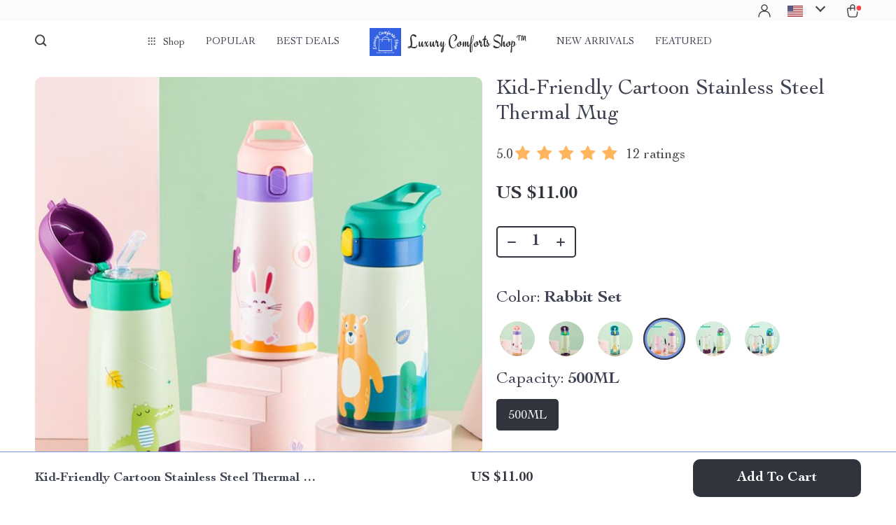

--- FILE ---
content_type: text/html; charset=UTF-8
request_url: https://luxurycomforts.shop/kid-friendly-cartoon-stainless-steel-thermal-mug/
body_size: 37238
content:
<!doctype html>
<html lang="en-US" class="no-js">
<head>
    <link rel="shortcut icon" href="/wp-content/uploads/2024/01/Luxury-Comforts-Shop-fav-icon-1.png"/>
    <meta charset="UTF-8">
    <meta name="viewport" content="width=device-width, initial-scale=1.0,minimum-scale=1.0,  shrink-to-fit=no, minimal-ui">
    <style>
    
</style>
<style>

        @import url('https://fonts.googleapis.com/css?family=Engagement&display=swap');
    .logo span {font-family: 'Engagement', sans-serif!important;}
    </style>            <meta property="og:image" content="https://img1.sellvia.com/uploads/2024/05/13/77baa149f9e0bf3de8fc547d5110e46d.jpg"/>
            <meta property="og:image:width" content="768" />
            <meta property="og:image:height" content="768" />
        <title>Kid-Friendly Cartoon Stainless Steel Thermal Mug</title>
            <meta name="description" content="Buy Kid-Friendly Cartoon Stainless Steel Thermal Mug at luxurycomforts.shop! Fast US shipping and Worldwide Shipping. 100% money back guarantee."/>
            <meta name="keywords" content="Kid-Friendly Cartoon Stainless Steel Thermal Mug, buy Kid-Friendly Cartoon Stainless Steel Thermal Mug, Kid-Friendly, Cartoon, Stainless, Steel, Thermal, Mug"/>
            <meta property="og:title" content="Kid-Friendly Cartoon Stainless Steel Thermal Mug" />
            <meta property="og:description" content="Buy Kid-Friendly Cartoon Stainless Steel Thermal Mug at luxurycomforts.shop! Fast US shipping and Worldwide Shipping. 100% money back guarantee." />
            <meta property="og:image" content="https://img1.sellvia.com/uploads/2024/05/13/b19c19606a16454ec1c319b445dca9c5.jpeg" />
            <meta property="og:type" content="product" />
            <meta name='robots' content='index, follow, max-image-preview:large, max-snippet:-1, max-video-preview:-1' />

	<!-- This site is optimized with the Yoast SEO plugin v26.7 - https://yoast.com/wordpress/plugins/seo/ -->
	<link rel="canonical" href="https://luxurycomforts.shop/kid-friendly-cartoon-stainless-steel-thermal-mug/" />
	<meta property="og:locale" content="en_US" />
	<meta property="og:type" content="article" />
	<meta property="og:title" content="Kid-Friendly Cartoon Stainless Steel Thermal Mug - Luxury Comforts Shop™" />
	<meta property="og:description" content="Meet Your Child&#8217;s New Favorite Travel Companion! Introducing our charming Kid-Friendly Cartoon Stainless Steel Thermal Mug – a perfect blend of fun and functionality! Designed with vivid, eye-catching cartoon graphics, this mug is sure to delight your little one and encourage them to stay hydrated throughout the day. Whether headed..." />
	<meta property="og:url" content="https://luxurycomforts.shop/kid-friendly-cartoon-stainless-steel-thermal-mug/" />
	<meta property="og:site_name" content="Luxury Comforts Shop™" />
	<meta property="article:publisher" content="https://www.facebook.com/LuxuryComfortsShop" />
	<meta property="article:modified_time" content="2025-12-09T19:59:07+00:00" />
	<meta property="og:image" content="https://img1.sellvia.com/uploads/2024/05/13/b19c19606a16454ec1c319b445dca9c5.jpeg" />
	<meta property="og:image:width" content="800" />
	<meta property="og:image:height" content="800" />
	<meta property="og:image:type" content="image/jpeg" />
	<meta name="twitter:card" content="summary_large_image" />
	<meta name="twitter:label1" content="Est. reading time" />
	<meta name="twitter:data1" content="2 minutes" />
	<script type="application/ld+json" class="yoast-schema-graph">{"@context":"https://schema.org","@graph":[{"@type":"WebPage","@id":"https://luxurycomforts.shop/kid-friendly-cartoon-stainless-steel-thermal-mug/","url":"https://luxurycomforts.shop/kid-friendly-cartoon-stainless-steel-thermal-mug/","name":"Kid-Friendly Cartoon Stainless Steel Thermal Mug - Luxury Comforts Shop™","isPartOf":{"@id":"https://luxurycomforts.shop/#website"},"primaryImageOfPage":{"@id":"https://luxurycomforts.shop/kid-friendly-cartoon-stainless-steel-thermal-mug/#primaryimage"},"image":{"@id":"https://luxurycomforts.shop/kid-friendly-cartoon-stainless-steel-thermal-mug/#primaryimage"},"thumbnailUrl":"https://img1.sellvia.com/uploads/2024/05/13/b19c19606a16454ec1c319b445dca9c5.jpeg","datePublished":"2024-05-20T11:27:56+00:00","dateModified":"2025-12-09T19:59:07+00:00","breadcrumb":{"@id":"https://luxurycomforts.shop/kid-friendly-cartoon-stainless-steel-thermal-mug/#breadcrumb"},"inLanguage":"en-US","potentialAction":[{"@type":"ReadAction","target":["https://luxurycomforts.shop/kid-friendly-cartoon-stainless-steel-thermal-mug/"]}]},{"@type":"ImageObject","inLanguage":"en-US","@id":"https://luxurycomforts.shop/kid-friendly-cartoon-stainless-steel-thermal-mug/#primaryimage","url":"https://img1.sellvia.com/uploads/2024/05/13/b19c19606a16454ec1c319b445dca9c5.jpeg","contentUrl":"https://img1.sellvia.com/uploads/2024/05/13/b19c19606a16454ec1c319b445dca9c5.jpeg","width":800,"height":800},{"@type":"BreadcrumbList","@id":"https://luxurycomforts.shop/kid-friendly-cartoon-stainless-steel-thermal-mug/#breadcrumb","itemListElement":[{"@type":"ListItem","position":1,"name":"Home","item":"https://luxurycomforts.shop/"},{"@type":"ListItem","position":2,"name":"Products","item":"https://luxurycomforts.shop/product/"},{"@type":"ListItem","position":3,"name":"Kid-Friendly Cartoon Stainless Steel Thermal Mug"}]},{"@type":"WebSite","@id":"https://luxurycomforts.shop/#website","url":"https://luxurycomforts.shop/","name":"Luxury Comforts Shop™","description":"Elevate Your Lifestyle &amp; Your Look","publisher":{"@id":"https://luxurycomforts.shop/#organization"},"potentialAction":[{"@type":"SearchAction","target":{"@type":"EntryPoint","urlTemplate":"https://luxurycomforts.shop/?s={search_term_string}"},"query-input":{"@type":"PropertyValueSpecification","valueRequired":true,"valueName":"search_term_string"}}],"inLanguage":"en-US"},{"@type":"Organization","@id":"https://luxurycomforts.shop/#organization","name":"Luxury Comforts Shop™","url":"https://luxurycomforts.shop/","logo":{"@type":"ImageObject","inLanguage":"en-US","@id":"https://luxurycomforts.shop/#/schema/logo/image/","url":"https://luxurycomforts.shop/wp-content/uploads/2023/04/Fav-Icon-logo-png.png","contentUrl":"https://luxurycomforts.shop/wp-content/uploads/2023/04/Fav-Icon-logo-png.png","width":512,"height":512,"caption":"Luxury Comforts Shop™"},"image":{"@id":"https://luxurycomforts.shop/#/schema/logo/image/"},"sameAs":["https://www.facebook.com/LuxuryComfortsShop","https://www.instagram.com/luxurycomfortsshop/","https://www.tiktok.com/@luxurycomfortsshop","https://www.youtube.com/@LuxuryComfortsShop"]}]}</script>
	<!-- / Yoast SEO plugin. -->


<link rel="alternate" type="application/rss+xml" title="Luxury Comforts Shop™ &raquo; Kid-Friendly Cartoon Stainless Steel Thermal Mug Comments Feed" href="https://luxurycomforts.shop/kid-friendly-cartoon-stainless-steel-thermal-mug/feed/" />
<style id='wp-img-auto-sizes-contain-inline-css' type='text/css'>
img:is([sizes=auto i],[sizes^="auto," i]){contain-intrinsic-size:3000px 1500px}
/*# sourceURL=wp-img-auto-sizes-contain-inline-css */
</style>
<link rel='stylesheet' id='plp_single_css-css' href='//luxurycomforts.shop/wp-content/plugins/adsbulkdiscounts/assets/css/single.css?ver=6.9' type='text/css' media='all' />
<link rel='stylesheet' id='vnc2_allstyle-css' href='https://luxurycomforts.shop/wp-content/themes/rockwell/assets/css/allstyle.css?ver=1.1.9' type='text/css' media='all' />
<link rel='stylesheet' id='adstm-css' href='https://luxurycomforts.shop/wp-content/themes/rockwell/style.css?ver=1.1.9' type='text/css' media='all' />
<link rel='stylesheet' id='sbi_styles-css' href='https://luxurycomforts.shop/wp-content/plugins/instagram-feed/css/sbi-styles.min.css?ver=6.10.0' type='text/css' media='all' />
<style id='classic-theme-styles-inline-css' type='text/css'>
/*! This file is auto-generated */
.wp-block-button__link{color:#fff;background-color:#32373c;border-radius:9999px;box-shadow:none;text-decoration:none;padding:calc(.667em + 2px) calc(1.333em + 2px);font-size:1.125em}.wp-block-file__button{background:#32373c;color:#fff;text-decoration:none}
/*# sourceURL=/wp-includes/css/classic-themes.min.css */
</style>
<link rel='stylesheet' id='adsbundle_front-css' href='https://luxurycomforts.shop/wp-content/plugins/adsbundle/assets/css/adsbundle_front.css?ver=1.1.34' type='text/css' media='all' />
<link rel='stylesheet' id='recentsale-fonts-css' href='https://luxurycomforts.shop/wp-content/plugins/adsrecentsales/assets_new/css/fonts.css?ver=0.5.17' type='text/css' media='all' />
<link rel='stylesheet' id='front-adspop-recentSales-css' href='https://luxurycomforts.shop/wp-content/plugins/adsrecentsales/assets/css/frontRecentModalScript.css?ver=0.5.17' type='text/css' media='all' />
<link rel='stylesheet' id='slick_theme_upsell-css' href='https://luxurycomforts.shop/wp-content/plugins/adsupsell/assets/css/slick/slick-theme.css?ver=0.3.17' type='text/css' media='all' />
<link rel='stylesheet' id='slick_css_upsell-css' href='https://luxurycomforts.shop/wp-content/plugins/adsupsell/assets/css/slick/slick.css?ver=0.3.17' type='text/css' media='all' />
<link rel='stylesheet' id='front-adsupsell-style-all-css' href='//luxurycomforts.shop/wp-content/plugins/adsupsell/assets/css/themes/andy/upsell-style.css?ver=0.3.17' type='text/css' media='all' />
<link rel='stylesheet' id='adsurgency_style-css' href='https://luxurycomforts.shop/wp-content/plugins/adsurgency/assets/css/urgency_icons.css?ver=1.2.8' type='text/css' media='all' />
<link rel='stylesheet' id='sellvia_front_product_css-css' href='//luxurycomforts.shop/wp-content/plugins/sellvia-platform/assets-admin/css/front/product.min.css?ver=1.1.16.33' type='text/css' media='all' />
<link rel='stylesheet' id='tthg_style-css' href='https://luxurycomforts.shop/wp-content/plugins/productslideshow/css/ttgallery_single.min.css?ver=6.9' type='text/css' media='all' />
<link rel='stylesheet' id='front-flag-css' href='//luxurycomforts.shop/wp-content/plugins/sellvia-platform/assets/front/css/flags.css?ver=1.1.16.33' type='text/css' media='all' />
<link rel='stylesheet' id='front-cart-css' href='//luxurycomforts.shop/wp-content/plugins/sellvia-platform/assets/front/css/shopping_cart.css?ver=1.1.16.33' type='text/css' media='all' />
<link rel='stylesheet' id='search-product-css' href='//luxurycomforts.shop/wp-content/plugins/sellvia-platform/assets/front/css/search-product.css?ver=1.1.16.33' type='text/css' media='all' />
<link rel='stylesheet' id='smart_paypal-css' href='//luxurycomforts.shop/wp-content/plugins/sellvia-platform/assets/front/css/smart_paypal.min.css?ver=1.1.16.33' type='text/css' media='all' />
<link rel="preconnect" href="//code.tidio.co"><!-- Global site tag (gtag.js) - Google Analytics -->
<script>
    if(window.ga && window.ga.toString().indexOf('(a)') === -1){
        delete window.ga;
}</script>
<script async src="https://www.googletagmanager.com/gtag/js?id=G-5NR9N0SS1Q"></script>
<script>
  window.dataLayer = window.dataLayer || [];
  function ads_ec_gtag(){dataLayer.push(arguments);}
  ads_ec_gtag('js', new Date());
  ads_ec_gtag('set', {'currency': 'USD'});
  

  ads_ec_gtag('config', 'G-5NR9N0SS1Q', {});
  
</script>    <script type="text/javascript">

        function fbc_send_event_server(name, params = {}, event = {}){
            let data = {
                'action'           : 'fbc_front',
                'fbc_handler'      : 'send_event',
                'fbc_handler_type' : 'ajaxPixel',
                'name'             : name,
                'params'           : params,
                'event'            : event,
                'sourceUrl'        : location.href
            };

            jQuery.ajax({
                type:"post",
                url: "https://luxurycomforts.shop/wp-admin/admin-ajax.php",
                dataType: 'json',
                data: data,
                success:function( data ){
                    console.log(data);
                }
            });
        }
    </script>
    <script>
        !function(f,b,e,v,n,t,s)
        {if(f.fbq)return;n=f.fbq=function(){n.callMethod?
            n.callMethod.apply(n,arguments):n.queue.push(arguments)};
            if(!f._fbq)f._fbq=n;n.push=n;n.loaded=!0;n.version='2.0';
            n.queue=[];t=b.createElement(e);t.async=!0;
            t.src=v;s=b.getElementsByTagName(e)[0];
            s.parentNode.insertBefore(t,s)}(window, document,'script',
            'https://connect.facebook.net/en_US/fbevents.js');
        fbq('init', '1084631189163660');
        fbq('track', 'PageView', {},
            { eventID : 'fbc1768359760'});
    </script>

<noscript><img height="1" width="1" style="display:none"
  src="https://www.facebook.com/tr?id=1084631189163660&ev=PageView&noscript=1"
/></noscript>


<script type="text/javascript">

    window.addEventListener("load", function() {
        {
            window.fb_custom_events_down_upsell = false;
            let upsellCansel = function() {
                let cancelBtn = document.querySelector( '.box-up .action-close' );
                console.log( cancelBtn );
                if( cancelBtn ) {
                    cancelBtn.addEventListener( 'click', function(e) {
                        console.log( 'click', cancelBtn );
                        if( !window.fb_custom_events_down_upsell ) {
                                                    } else {
                                                    }
                        window.fb_custom_events_down_upsell = true;

                    });
                }
            }

            let waitForLoad = function() {
                jQuery(function($) {
                    $('body').on('cart:add cart:shipping', function (e) {
                        const EVENT_ID = 'fbc' + Date.now();
                        let cart = e.cart;
                        let order_id = e.info.order_id;
                        let items = cart.items;
                        let product_id = e.order.post_id;
                        let quantity = e.order.quantity;
                        if( !quantity )
                            quantity = 1;
                        let variation = false;
                        let total = 0.00;
                        if (e.order.variation.length > 0) {
                            for (let i in e.order.variation) {
                                if (!variation) {
                                    variation = e.order.variation[i].replace(':', '-');
                                } else {
                                    variation += '-' + e.order.variation[i].replace(':', '-');
                                }
                            }
                        }
                        let currency = cart.cur_payment_simbol;
                        if (items.length > 0) {
                            for (let i in items) {
                                if (items[i].order_id == order_id) {
                                    let price = parseFloat(items[i]._not_convert_salePrice);
                                    total = price * quantity;
                                }
                            }
                        }

                        let id = variation ? product_id + '-' + variation : product_id;

                        if( typeof id == 'string' )
                            id = id.substr( 0, 99 );

                            try{
                                fbq('track', 'AddToCart', {
                                 /*   'contents': [
                                        {'id': id, 'quantity': quantity}
                                    ],*/
                                    'content_ids' : [id],
                                    'content_type': 'product',
                                    'value': total,
                                    'currency': currency
                                }, {eventID: EVENT_ID});
                            }catch (e) {
                                console.log(e);
                            }
                        fbc_send_event_server('AddToCart', {
                           /* 'contents': [
                                id.toString()
                            ],*/
                            'content_ids' : [id],
                            'content_type': 'product',
                            'value': total,
                            'currency': currency
                        }, {event_id: EVENT_ID});
                                            });
                });
            };

            var id = setInterval(function () {
                if (typeof jQuery != "undefined") {
                    clearInterval(id);
                    upsellCansel();
                    waitForLoad();
                }
            }, 500)
        }
    });
</script>


<script type="text/javascript">

    window.addEventListener("load", function() {
        {
            var waitForLoad = function() {
                jQuery(function($) {
                    $('body').on('click', '.btn-proceed', function(e) {
                        console.log( 'click' );
                        e.preventDefault();
                        e.stopPropagation();

                        const EVENT_ID = 'fbc' + Date.now();

                        let cartObject = window.adsCart.cart();
                        let items = cartObject.items;
                        let content_request = [];
                        let content_ids_request = [];
                        let price = cartObject.cur_payment_price;
                        let currency = cartObject.cur_payment_simbol;
                        let excp = [""];

                       if( typeof excp  === 'object' && excp.length > 0 ) {
                           for( let i in items ) {
                               if( !excp.includes( items[i].post_id.toString() ) ){
                                   let var_id = gettingId( items[i] );
                                   var_id = gettingId( items[i] );
                                   content_ids_request.push( items[i].post_id );

                                   let id = ( var_id ) ? items[i].post_id + var_id : items[i].post_id;
                                   if( typeof id == 'string' )
                                       id = id.substr( 0, 99 );

                                   content_request.push( {
                                       'id' : id,
                                       'quantity' : items[i].quantity
                                   });
                               }
                           }
                            try{
                                fbq('track', 'InitiateCheckout', {
                                'contents'     : content_request,
                                'content_type' : 'product',
                                'value'        : price,
                                'currency'     : currency
                                },{eventID: EVENT_ID});
                                }catch (e) {
                                console.log(e);
                            }
                           fbc_send_event_server('InitiateCheckout', {
                               'contents'     : content_request,
                               'content_type' : 'product',
                               'value'        : price,
                               'currency'     : currency
                           }, {event_id: EVENT_ID});

                       }

                        
                       $(location).attr('href', $(e.target).attr('href'));
                    });
                });
            };

            var gettingId = function( item ) {
                if( item.variations.length > 0 ) {
                    let var_info = '';
                    for( let i in item.variations ) {
                        var_info += '-' + item.variations[i].prop_id + '-' + item.variations[i].sku_id;
                    }
                    return ( var_info != '' ) ? var_info : false;
                }
                return false;
            }

            var id = setInterval(function () {
                if (typeof jQuery != "undefined") {
                    clearInterval(id);
                    waitForLoad();
                }
            }, 500)
        }
    });
</script>

<script type="text/javascript">
    try{
fbq(
    'track',
    'ViewContent',
    {
        content_ids: ['37955-14-193-26-200007963','37955-14-496-26-200007963','37955-14-173-26-200007963','37955-14-10-26-200007963','37955-14-1052-26-200007963','37955-14-175-26-200007963'],
        content_name: 'Kid-Friendly Cartoon Stainless Steel Thermal Mug',
        content_type: 'product',
        value: 18,
        currency: 'USD'
    },
    { eventID : 'fbc1768359760'}
);
    }catch (e) {
        console.log(e);
    }
</script>



<script type="text/javascript">

    window.addEventListener("load", function() {
        {
            var waitForLoad = function() {
                jQuery(function($) {
                    $('body').on('click', function(e) {
                        const EVENT_ID = 'fbc' + Date.now();
                        if ($(e.target).hasClass('view_cart_btn')) {
                            e.preventDefault();
                            e.stopPropagation();
                            var cartObject = window.adsCart.cart(),
                                orders = cartObject.orders,
                                total = cartObject.cur_payment_price;
                                cur = cartObject.cur_payment_simbol;
                            var cartIds = [];
                            $.each(orders, function(index, value) {
                                if (typeof value.variation_id != 'undefined'
                                        && !cartIds.includes(value.post_id + '-' + value.variation_id)) {
                                        cartIds.push(value.post_id + '-' + value.variation_id);
                                }else if(!cartIds.includes(value.post_id)){
                                    cartIds.push(value.post_id);
                                }
                            });
                            try{

                            fbq('track', 'ViewCart', {
                                content_ids: cartIds,
                                content_name: "Kid-Friendly Cartoon Stainless Steel Thermal Mug",
                                content_type: 'product',
                                content_category: 'Baby & Toddler',
                                value: total,
                                currency: cur
                            },
                                {eventID: EVENT_ID});
                            }catch (e) {
                                console.log(e);
                            }
                            fbc_send_event_server('ViewCart', {
                                content_ids: cartIds,
                                content_name: "Kid-Friendly Cartoon Stainless Steel Thermal Mug",
                                content_type: 'product',
                                content_category: 'Baby & Toddler',
                                value: total,
                                currency: cur
                            },
                                {event_id: EVENT_ID});
                            $(location).attr('href', $(e.target).attr('href'));
                        }
                    });
                });
            };

            var id = setInterval(function () {
                if (typeof jQuery != "undefined") {
                    clearInterval(id);
                    waitForLoad();
                }
            }, 500)
        }
    });
</script>
<link rel="icon" href="https://luxurycomforts.shop/wp-content/uploads/2023/04/cropped-Luxury-Comforts-Shop-fav-icon-32x32.png" sizes="32x32" />
<link rel="icon" href="https://luxurycomforts.shop/wp-content/uploads/2023/04/cropped-Luxury-Comforts-Shop-fav-icon-192x192.png" sizes="192x192" />
<link rel="apple-touch-icon" href="https://luxurycomforts.shop/wp-content/uploads/2023/04/cropped-Luxury-Comforts-Shop-fav-icon-180x180.png" />
<meta name="msapplication-TileImage" content="https://luxurycomforts.shop/wp-content/uploads/2023/04/cropped-Luxury-Comforts-Shop-fav-icon-270x270.png" />
        <!-- Global site tag (gtag.js) - Google Analytics generated by sellvia-platform -->
        <script async src="https://www.googletagmanager.com/gtag/js?id=UA-264544204-1"></script>
        <script>
            window.dataLayer = window.dataLayer || [];
            function gtag(){dataLayer.push(arguments);}
            gtag('js', new Date());

            gtag('config', 'UA-264544204-1');
        </script>
        <style></style>
    <script id="mcjs">!function(c,h,i,m,p){m=c.createElement(h),p=c.getElementsByTagName(h)[0],m.async=1,m.src=i,p.parentNode.insertBefore(m,p)}(document,"script","//chimpstatic.com/mcjs-connected/js/users/f1d6039c1ef8ada38d2caec29/239f7900c04b914880b8ca805.js");</script><style rel="stylesheet">    :root{
        --clr-1:#32343D;
        --clr-2:rgba(37, 84, 203, 0.61);
        --clr-link:rgb(37, 84, 203);
        --clr-prod-title:#3D4151;
        --clr-sale-price:rgb(50, 52, 61);
        --clr-old-price:#9195A4;
        --clr-badge-bgr:rgb(250, 240, 227);
        --clr-badge:rgb(50, 52, 61);
        --clr-rate-bgr:#F5F5F7;
        --clr-rate-txt:rgb(50, 52, 61);
        --clr-rate:#FFB55E;
        --clr-btn2:#ffffff;

        --clr-banner2-head:#fff;
        --clr-banner2-text:#fff;

        --clr-banner2-btn:#FFF;
        --clr-banner2-btn-hover:#ffffff;
        --clr-banner2-btn-label:#ffffff;
        --clr-banner2-btn-label-hover:#FFF;

        --clr-twin1-btn:#FFF;
        --clr-twin1-btn-hover:#ffffff;
        --clr-twin1-btn-label:#ffffff;
        --clr-twin1-btn-label-hover:#FFF;

        --clr-twin2-btn:#FFF;
        --clr-twin2-btn-hover:#ffffff;
        --clr-twin2-btn-label:#ffffff;
        --clr-twin2-btn-label-hover:#FFF;

        --clr-why-bgr:#76C0D8;
        --clr-why-head:#FFF;
        --clr-why-v:#FFF;
        --clr-why-btn:#fff;

        --clr-hv-bgr:#F4F2FF;
        --clr-hv-head:#3D4151;
        --clr-hv-text:#3D4151;

        --clr-shipping-tip:#25C63B;
        --clr-atc-bgr:#32343D;
        --clr-atc-bgr-hover:#32343D;
        --clr-atc-text:#FFF;
        --clr-atc-text-hover:#FFF;

        --clr-subs-bgr:#ffffff;
        --clr-subs-bgr-hover:#7052A1;
        --clr-subs-text:#FFF;
        --clr-subs-text-hover:#FFF;

        --clr-subs2-bgr:rgb(255, 255, 255);
        --clr-subs2-bgr-hover:rgb(204, 199, 231);
        --clr-subs2-text:rgb(255, 255, 255);
        --clr-subs2-text-hover:rgb(255, 255, 255);

        --clr-about-head:#FFF;
        --clr-about-text:#fff;

        --clr-footer-bgr2:#fff;
        --clr-footer-link2:#444;
        --clr-footer-soc2:#444;
        --clr-copyright-text2:#444;
        --clr-copyright-bgr2:#fff;
        --clr-footer-head2:#444;

        --clr-feat-txt:#3D4151;
        --clr-cat-rev-bgr:#2D303B;
        --clr-twin-text:#32343D;
        --clr-twin-text2:#32343D;
        --fusionfade:all 0.8s ease-out;
        --sfade:all 1.5s ease-out;

        --clr-wt-bf-bgr:#161E20;
        --clr-wt-bf-bgr2:#F13031;

        --clr-wuc-bf-bgr:#F13031;
        --clr-hm-bf:#FFC301;




    }


    .in_single_banner{background-image: url(//luxurycomforts.shop/wp-content/themes/rockwell/images/s1.jpg)}@media(max-width:1289px){.in_single_banner{background-image: url(//luxurycomforts.shop/wp-content/themes/rockwell/images/s1.jpg)}}@media(max-width:767px){.in_single_banner{background-image: url(//luxurycomforts.shop/wp-content/themes/rockwell/images/s1.jpg)}}
    .logo span,.mainhead.fixed_header .logo span,.fixed_header .logo span,.menu_hovered .mainhead .logo span {color: #333!important;}
    
</style>
    <link rel="preload" href="https://luxurycomforts.shop/wp-content/themes/rockwell/webfonts/CochinLTStd.woff" as="font" type="font/woff" crossorigin>
    <link rel="preload" href="https://luxurycomforts.shop/wp-content/themes/rockwell/webfonts/CochinLTStdBold.woff" as="font" type="font/woff" crossorigin>
        <link rel="preload" href="/wp-content/themes/rockwell/style.css?ver=1.0.7.1" as="style" />
    <script>
        ajaxurl = 'https://luxurycomforts.shop/wp-admin/admin-ajax.php';
        anim_delay = 300;
    </script>
    
<style id='global-styles-inline-css' type='text/css'>
:root{--wp--preset--aspect-ratio--square: 1;--wp--preset--aspect-ratio--4-3: 4/3;--wp--preset--aspect-ratio--3-4: 3/4;--wp--preset--aspect-ratio--3-2: 3/2;--wp--preset--aspect-ratio--2-3: 2/3;--wp--preset--aspect-ratio--16-9: 16/9;--wp--preset--aspect-ratio--9-16: 9/16;--wp--preset--color--black: #000000;--wp--preset--color--cyan-bluish-gray: #abb8c3;--wp--preset--color--white: #ffffff;--wp--preset--color--pale-pink: #f78da7;--wp--preset--color--vivid-red: #cf2e2e;--wp--preset--color--luminous-vivid-orange: #ff6900;--wp--preset--color--luminous-vivid-amber: #fcb900;--wp--preset--color--light-green-cyan: #7bdcb5;--wp--preset--color--vivid-green-cyan: #00d084;--wp--preset--color--pale-cyan-blue: #8ed1fc;--wp--preset--color--vivid-cyan-blue: #0693e3;--wp--preset--color--vivid-purple: #9b51e0;--wp--preset--gradient--vivid-cyan-blue-to-vivid-purple: linear-gradient(135deg,rgb(6,147,227) 0%,rgb(155,81,224) 100%);--wp--preset--gradient--light-green-cyan-to-vivid-green-cyan: linear-gradient(135deg,rgb(122,220,180) 0%,rgb(0,208,130) 100%);--wp--preset--gradient--luminous-vivid-amber-to-luminous-vivid-orange: linear-gradient(135deg,rgb(252,185,0) 0%,rgb(255,105,0) 100%);--wp--preset--gradient--luminous-vivid-orange-to-vivid-red: linear-gradient(135deg,rgb(255,105,0) 0%,rgb(207,46,46) 100%);--wp--preset--gradient--very-light-gray-to-cyan-bluish-gray: linear-gradient(135deg,rgb(238,238,238) 0%,rgb(169,184,195) 100%);--wp--preset--gradient--cool-to-warm-spectrum: linear-gradient(135deg,rgb(74,234,220) 0%,rgb(151,120,209) 20%,rgb(207,42,186) 40%,rgb(238,44,130) 60%,rgb(251,105,98) 80%,rgb(254,248,76) 100%);--wp--preset--gradient--blush-light-purple: linear-gradient(135deg,rgb(255,206,236) 0%,rgb(152,150,240) 100%);--wp--preset--gradient--blush-bordeaux: linear-gradient(135deg,rgb(254,205,165) 0%,rgb(254,45,45) 50%,rgb(107,0,62) 100%);--wp--preset--gradient--luminous-dusk: linear-gradient(135deg,rgb(255,203,112) 0%,rgb(199,81,192) 50%,rgb(65,88,208) 100%);--wp--preset--gradient--pale-ocean: linear-gradient(135deg,rgb(255,245,203) 0%,rgb(182,227,212) 50%,rgb(51,167,181) 100%);--wp--preset--gradient--electric-grass: linear-gradient(135deg,rgb(202,248,128) 0%,rgb(113,206,126) 100%);--wp--preset--gradient--midnight: linear-gradient(135deg,rgb(2,3,129) 0%,rgb(40,116,252) 100%);--wp--preset--font-size--small: 13px;--wp--preset--font-size--medium: 20px;--wp--preset--font-size--large: 36px;--wp--preset--font-size--x-large: 42px;--wp--preset--spacing--20: 0.44rem;--wp--preset--spacing--30: 0.67rem;--wp--preset--spacing--40: 1rem;--wp--preset--spacing--50: 1.5rem;--wp--preset--spacing--60: 2.25rem;--wp--preset--spacing--70: 3.38rem;--wp--preset--spacing--80: 5.06rem;--wp--preset--shadow--natural: 6px 6px 9px rgba(0, 0, 0, 0.2);--wp--preset--shadow--deep: 12px 12px 50px rgba(0, 0, 0, 0.4);--wp--preset--shadow--sharp: 6px 6px 0px rgba(0, 0, 0, 0.2);--wp--preset--shadow--outlined: 6px 6px 0px -3px rgb(255, 255, 255), 6px 6px rgb(0, 0, 0);--wp--preset--shadow--crisp: 6px 6px 0px rgb(0, 0, 0);}:where(.is-layout-flex){gap: 0.5em;}:where(.is-layout-grid){gap: 0.5em;}body .is-layout-flex{display: flex;}.is-layout-flex{flex-wrap: wrap;align-items: center;}.is-layout-flex > :is(*, div){margin: 0;}body .is-layout-grid{display: grid;}.is-layout-grid > :is(*, div){margin: 0;}:where(.wp-block-columns.is-layout-flex){gap: 2em;}:where(.wp-block-columns.is-layout-grid){gap: 2em;}:where(.wp-block-post-template.is-layout-flex){gap: 1.25em;}:where(.wp-block-post-template.is-layout-grid){gap: 1.25em;}.has-black-color{color: var(--wp--preset--color--black) !important;}.has-cyan-bluish-gray-color{color: var(--wp--preset--color--cyan-bluish-gray) !important;}.has-white-color{color: var(--wp--preset--color--white) !important;}.has-pale-pink-color{color: var(--wp--preset--color--pale-pink) !important;}.has-vivid-red-color{color: var(--wp--preset--color--vivid-red) !important;}.has-luminous-vivid-orange-color{color: var(--wp--preset--color--luminous-vivid-orange) !important;}.has-luminous-vivid-amber-color{color: var(--wp--preset--color--luminous-vivid-amber) !important;}.has-light-green-cyan-color{color: var(--wp--preset--color--light-green-cyan) !important;}.has-vivid-green-cyan-color{color: var(--wp--preset--color--vivid-green-cyan) !important;}.has-pale-cyan-blue-color{color: var(--wp--preset--color--pale-cyan-blue) !important;}.has-vivid-cyan-blue-color{color: var(--wp--preset--color--vivid-cyan-blue) !important;}.has-vivid-purple-color{color: var(--wp--preset--color--vivid-purple) !important;}.has-black-background-color{background-color: var(--wp--preset--color--black) !important;}.has-cyan-bluish-gray-background-color{background-color: var(--wp--preset--color--cyan-bluish-gray) !important;}.has-white-background-color{background-color: var(--wp--preset--color--white) !important;}.has-pale-pink-background-color{background-color: var(--wp--preset--color--pale-pink) !important;}.has-vivid-red-background-color{background-color: var(--wp--preset--color--vivid-red) !important;}.has-luminous-vivid-orange-background-color{background-color: var(--wp--preset--color--luminous-vivid-orange) !important;}.has-luminous-vivid-amber-background-color{background-color: var(--wp--preset--color--luminous-vivid-amber) !important;}.has-light-green-cyan-background-color{background-color: var(--wp--preset--color--light-green-cyan) !important;}.has-vivid-green-cyan-background-color{background-color: var(--wp--preset--color--vivid-green-cyan) !important;}.has-pale-cyan-blue-background-color{background-color: var(--wp--preset--color--pale-cyan-blue) !important;}.has-vivid-cyan-blue-background-color{background-color: var(--wp--preset--color--vivid-cyan-blue) !important;}.has-vivid-purple-background-color{background-color: var(--wp--preset--color--vivid-purple) !important;}.has-black-border-color{border-color: var(--wp--preset--color--black) !important;}.has-cyan-bluish-gray-border-color{border-color: var(--wp--preset--color--cyan-bluish-gray) !important;}.has-white-border-color{border-color: var(--wp--preset--color--white) !important;}.has-pale-pink-border-color{border-color: var(--wp--preset--color--pale-pink) !important;}.has-vivid-red-border-color{border-color: var(--wp--preset--color--vivid-red) !important;}.has-luminous-vivid-orange-border-color{border-color: var(--wp--preset--color--luminous-vivid-orange) !important;}.has-luminous-vivid-amber-border-color{border-color: var(--wp--preset--color--luminous-vivid-amber) !important;}.has-light-green-cyan-border-color{border-color: var(--wp--preset--color--light-green-cyan) !important;}.has-vivid-green-cyan-border-color{border-color: var(--wp--preset--color--vivid-green-cyan) !important;}.has-pale-cyan-blue-border-color{border-color: var(--wp--preset--color--pale-cyan-blue) !important;}.has-vivid-cyan-blue-border-color{border-color: var(--wp--preset--color--vivid-cyan-blue) !important;}.has-vivid-purple-border-color{border-color: var(--wp--preset--color--vivid-purple) !important;}.has-vivid-cyan-blue-to-vivid-purple-gradient-background{background: var(--wp--preset--gradient--vivid-cyan-blue-to-vivid-purple) !important;}.has-light-green-cyan-to-vivid-green-cyan-gradient-background{background: var(--wp--preset--gradient--light-green-cyan-to-vivid-green-cyan) !important;}.has-luminous-vivid-amber-to-luminous-vivid-orange-gradient-background{background: var(--wp--preset--gradient--luminous-vivid-amber-to-luminous-vivid-orange) !important;}.has-luminous-vivid-orange-to-vivid-red-gradient-background{background: var(--wp--preset--gradient--luminous-vivid-orange-to-vivid-red) !important;}.has-very-light-gray-to-cyan-bluish-gray-gradient-background{background: var(--wp--preset--gradient--very-light-gray-to-cyan-bluish-gray) !important;}.has-cool-to-warm-spectrum-gradient-background{background: var(--wp--preset--gradient--cool-to-warm-spectrum) !important;}.has-blush-light-purple-gradient-background{background: var(--wp--preset--gradient--blush-light-purple) !important;}.has-blush-bordeaux-gradient-background{background: var(--wp--preset--gradient--blush-bordeaux) !important;}.has-luminous-dusk-gradient-background{background: var(--wp--preset--gradient--luminous-dusk) !important;}.has-pale-ocean-gradient-background{background: var(--wp--preset--gradient--pale-ocean) !important;}.has-electric-grass-gradient-background{background: var(--wp--preset--gradient--electric-grass) !important;}.has-midnight-gradient-background{background: var(--wp--preset--gradient--midnight) !important;}.has-small-font-size{font-size: var(--wp--preset--font-size--small) !important;}.has-medium-font-size{font-size: var(--wp--preset--font-size--medium) !important;}.has-large-font-size{font-size: var(--wp--preset--font-size--large) !important;}.has-x-large-font-size{font-size: var(--wp--preset--font-size--x-large) !important;}
/*# sourceURL=global-styles-inline-css */
</style>
<link rel='stylesheet' id='adstm-customization-css' href='//luxurycomforts.shop/wp-content/themes/rockwell/adstm/customization/style.css?ver=4.7' type='text/css' media='all' />
</head>
<body class="wp-singular product-template-default single single-product postid-37955 wp-theme-rockwell wp-child-theme-rockwell-child flash js-items-lazy-load add_btn_sticky js-show-pre-selected-variation " >
<div class="header">
    <div class="header_cont">
        <div class="top_menu">
            <div class="padder">
                        </div>
        </div>
        <div class="main_header">
            <div class="padder">
                <div class="header_flex">
                    <div class="fixed_burger">
                        <i></i>
                        <i></i>
                        <i></i>
                    </div>
                    <div class="search_form">
                        <form action="https://luxurycomforts.shop">
                            <div class="search_plate">
                                <div class="search_cont">
                                    <input class="js-autocomplete-search" autocomplete="off" name="s"
                                           type="text" value="" placeholder="What are you looking for?" />
                                    <span class="search_cross">×</span>
                                    <span class="search_submit"><i class="icon-scope"></i></span>
                                </div>
                            </div>
                        </form>
                    </div>
                    <div class="header_center">

                                                <div class="headermenu left_menu ">
                            <ul>
                                <li class="get_all_cats_cont menu-item-has-children">
                                    <span class="get_all_cats"><u class="all_cats_cross"></u>Shop</span>
                                    <div class="menu_products">
                                    <div class='product-item item-sp' data-post_id="8524" data-currency="USD" data-_price="0.00" data-_price_nc="0.00" data-stock="2679" data-_salePrice="62.00" data-_salePrice_nc="62.00" data-price="US $0.00" data-salePrice="US $62.00" data-variation_default="lowest_price"  >
				<a href='https://luxurycomforts.shop/kinda-sweet-kinda-savage-womens-denim-jacket-with-hoodie-apparel-for-women-funny-gifts/'>
                    <div class='thumb-wrap'>            <img data-srchead="https://luxurycomforts.shop/wp-content/uploads/2023/06/8524-4cf157-350x350.jpeg?10000"  alt="">
        <div class="tt_product_slide_show_pics arrows_hover dots_pos_0 dots_style_0 dots_color_0 nav_type_0 show_small_1" ><div><img data-tthg="https://luxurycomforts.shop/wp-content/uploads/2023/06/8524-4cf157-350x350.jpeg?10000" alt=""></div><div><img data-tthg="https://luxurycomforts.shop/wp-content/uploads/2023/06/8524-34481c-350x350.jpeg?10000" alt=""></div><div><img data-tthg="https://luxurycomforts.shop/wp-content/uploads/2023/06/8524-18ab8b-350x350.jpeg?10000" alt=""></div><div><img data-tthg="https://luxurycomforts.shop/wp-content/uploads/2023/06/8524-32ed60-350x350.jpeg?10000" alt=""></div><div><img data-tthg="https://luxurycomforts.shop/wp-content/uploads/2023/06/8524-889003-350x350.jpeg?10000" alt=""></div><div><img data-tthg="https://luxurycomforts.shop/wp-content/uploads/2023/06/8524-44fa1d-350x350.jpeg?10000" alt=""></div><div><img data-tthg="https://luxurycomforts.shop/wp-content/uploads/2023/06/8524-bee578-350x350.jpeg?10000" alt=""></div></div></div>
					<div class='product_list_info'>
					    <h4>Kinda Sweet Kinda Savage Women&#8217;s Denim Jacket with Hoodie &#8211; Apparel for Women &#8211; Funny Gifts</h4>
                        <div class='price'>
                            <span class='sale js-salePrice'></span>
                        </div>
                        <span class='stars_single'></span>
                        
                    </div>
				</a>
		</div><div class='product-item item-sp' data-post_id="11698" data-currency="USD" data-_price="0.00" data-_price_nc="0.00" data-stock="112" data-_salePrice="107.00" data-_salePrice_nc="107.00" data-price="US $0.00" data-salePrice="US $107.00" data-variation_default="lowest_price"  >
				<a href='https://luxurycomforts.shop/portable-dual-cooking-area-charcoal-grill-smoke-free-easy-carry-bbq-for-outdoor-adventures/'>
                    <div class='thumb-wrap'>            <img data-srchead="https://img11.sellvia.com/uploads/2023/11/28/10ca99e5cf572981c4cffd79c02b6bf8.jpeg?10000"  alt="">
        <div class="tt_product_slide_show_pics arrows_hover dots_pos_0 dots_style_0 dots_color_0 nav_type_0 show_small_1" ><div><img data-tthg="https://img11.sellvia.com/uploads/2023/11/28/10ca99e5cf572981c4cffd79c02b6bf8.jpeg?10000" alt=""></div><div><img data-tthg="https://img11.sellvia.com/uploads/2023/11/28/48728dc8b5ee3947292676cf189bd6f3.jpeg?10000" alt=""></div><div><img data-tthg="https://img11.sellvia.com/uploads/2023/11/28/52b65e41241a9ca79e944408cd27ec13.jpg?10000" alt=""></div><div><img data-tthg="https://img11.sellvia.com/uploads/2023/11/28/18d01f62e610b9bb8bca8ab277fc771d.jpg?10000" alt=""></div><div><img data-tthg="https://img11.sellvia.com/uploads/2023/11/28/440074a1f6f1c8b533e502ce97a7c064.jpg?10000" alt=""></div><div><img data-tthg="https://img11.sellvia.com/uploads/2023/11/28/b3046dce210f26a6dd84bb9cb9bc10a9.jpg?10000" alt=""></div></div></div>
					<div class='product_list_info'>
					    <h4>Portable Dual Cooking Area Charcoal Grill – Smoke-Free, Easy Carry BBQ for Outdoor Adventures</h4>
                        <div class='price'>
                            <span class='sale js-salePrice'></span>
                        </div>
                        <span class='stars_single'></span>
                        
                    </div>
				</a>
		</div><div class='product-item item-sp' data-post_id="5909" data-currency="USD" data-_price="0.00" data-_price_nc="0.00" data-stock="6530" data-_salePrice="25.00" data-_salePrice_nc="25.00" data-price="US $0.00" data-salePrice="US $25.00" data-variation_default="lowest_price"  >
				<a href='https://luxurycomforts.shop/im-not-lazy-sueded-t-shirt-sloth-t-shirt-funny-sueded-tee/'>
                    <div class='thumb-wrap'>            <img data-srchead="https://luxurycomforts.shop/wp-content/uploads/2023/05/5909-b0437a-350x350.jpeg?10000"  alt="">
        <div class="tt_product_slide_show_pics arrows_hover dots_pos_0 dots_style_0 dots_color_0 nav_type_0 show_small_1" ><div><img data-tthg="https://luxurycomforts.shop/wp-content/uploads/2023/05/5909-b0437a-350x350.jpeg?10000" alt=""></div><div><img data-tthg="https://luxurycomforts.shop/wp-content/uploads/2023/05/5909-0a24d7-350x350.jpeg?10000" alt=""></div><div><img data-tthg="https://luxurycomforts.shop/wp-content/uploads/2023/05/5909-da6f4d-350x350.jpeg?10000" alt=""></div><div><img data-tthg="https://luxurycomforts.shop/wp-content/uploads/2023/05/5909-2e85a3-350x350.jpeg?10000" alt=""></div><div><img data-tthg="https://luxurycomforts.shop/wp-content/uploads/2023/05/5909-7c29da-350x350.jpeg?10000" alt=""></div><div><img data-tthg="https://luxurycomforts.shop/wp-content/uploads/2023/05/5909-632613-350x350.jpeg?10000" alt=""></div><div><img data-tthg="https://luxurycomforts.shop/wp-content/uploads/2023/05/5909-c491da-350x350.jpeg?10000" alt=""></div><div><img data-tthg="https://luxurycomforts.shop/wp-content/uploads/2023/05/5909-7c49f7-350x350.jpeg?10000" alt=""></div><div><img data-tthg="https://luxurycomforts.shop/wp-content/uploads/2023/05/5909-cb4506-350x350.jpeg?10000" alt=""></div></div></div>
					<div class='product_list_info'>
					    <h4>I&#8217;m Not Lazy Sueded T-Shirt &#8211; Sloth T-Shirt &#8211; Funny Sueded Tee</h4>
                        <div class='price'>
                            <span class='sale js-salePrice'></span>
                        </div>
                        <span class='stars_single'></span>
                        
                    </div>
				</a>
		</div>                                    </div>
                                    <ul>
                                        <li><a href="https://luxurycomforts.shop/adult-clothing"> <span class="menu_title">Adult Clothing</span></a><ul><li><a href="https://luxurycomforts.shop/mens-fashion"> <span class="menu_title">Men's Fashion</span></a><ul><li><a href="https://luxurycomforts.shop/long-sleeve-t-shirts"> <span class="menu_title">Long Sleeve T-Shirts</span></a></li><li><a href="https://luxurycomforts.shop/men-s-hoodies-sweatshirts"> <span class="menu_title">Men's Hoodies &amp; Sweatshirts</span></a></li><li><a href="https://luxurycomforts.shop/men-s-t-shirts"> <span class="menu_title">Men's T-Shirts</span></a></li><li><a href="https://luxurycomforts.shop/short-sleeve-t-shirts"> <span class="menu_title">Short Sleeve T-Shirts</span></a></li></ul></li><li><a href="https://luxurycomforts.shop/womens-fashion"> <span class="menu_title">Women's Fashion</span></a><ul><li><a href="https://luxurycomforts.shop/women-s-denim"> <span class="menu_title">Women's Denim</span></a></li><li><a href="https://luxurycomforts.shop/women-s-hoodies-sweatshirts"> <span class="menu_title">Women's Hoodies &amp; Sweatshirts</span></a></li><li><a href="https://luxurycomforts.shop/bottoms"> <span class="menu_title">Women's Shorts &amp; Pants</span></a></li><li><a href="https://luxurycomforts.shop/skirts"> <span class="menu_title">Women's Skirts</span></a></li><li><a href="https://luxurycomforts.shop/swimwear"> <span class="menu_title">Women's Swimwear</span></a></li><li><a href="https://luxurycomforts.shop/women-s-tops-tees"> <span class="menu_title">Women's Tops &amp; Tees</span></a></li></ul></li></ul></li><li><a href="https://luxurycomforts.shop/advanced-technologies"> <span class="menu_title">Advanced Technologies</span></a></li><li><a href="https://luxurycomforts.shop/auto"> <span class="menu_title">Auto</span></a><ul><li><a href="https://luxurycomforts.shop/car-accessories"> <span class="menu_title">Car Accessories</span></a><ul><li><a href="https://luxurycomforts.shop/exterior-accessories"> <span class="menu_title">Exterior Accessories</span></a></li></ul></li><li><a href="https://luxurycomforts.shop/car-care"> <span class="menu_title">Car Care</span></a></li><li><a href="https://luxurycomforts.shop/car-electronics"> <span class="menu_title">Car Electronics</span></a></li><li><a href="https://luxurycomforts.shop/car-storage-organization"> <span class="menu_title">Car Storage &amp; Organization</span></a></li><li><a href="https://luxurycomforts.shop/interior-accessories"> <span class="menu_title">Interior Accessories</span></a></li><li><a href="https://luxurycomforts.shop/kids-babies-auto-car-seats"> <span class="menu_title">Kids &amp; Babies</span></a></li></ul></li><li><a href="https://luxurycomforts.shop/best-sellers"> <span class="menu_title">Best Sellers</span></a></li><li><a href="https://luxurycomforts.shop/dating-social-skills"> <span class="menu_title">Dating &amp; Social Skills</span></a></li><li><a href="https://luxurycomforts.shop/education-learning"> <span class="menu_title">Education &amp; Learning</span></a></li><li><a href="https://luxurycomforts.shop/family-parenting"> <span class="menu_title">Family &amp; Parenting</span></a></li><li><a href="https://luxurycomforts.shop/fashion-accessories"> <span class="menu_title">Fashion Accessories</span></a><ul><li><a href="https://luxurycomforts.shop/accessories"> <span class="menu_title">Fashion Accessories</span></a><ul><li><a href="https://luxurycomforts.shop/bags-wallets"> <span class="menu_title">Bags &amp; Wallets</span></a></li><li><a href="https://luxurycomforts.shop/hats"> <span class="menu_title">Hats</span></a></li><li><a href="https://luxurycomforts.shop/jewelry"> <span class="menu_title">Jewelry</span></a></li></ul></li><li><a href="https://luxurycomforts.shop/scarves-fashion-accessories"> <span class="menu_title">Scarves</span></a></li><li><a href="https://luxurycomforts.shop/shoe-accessories"> <span class="menu_title">Shoe Accessories</span></a></li><li><a href="https://luxurycomforts.shop/sunglasses"> <span class="menu_title">Sunglasses</span></a></li><li><a href="https://luxurycomforts.shop/watches"> <span class="menu_title">Watches</span></a></li></ul></li><li><a href="https://luxurycomforts.shop/gadget-accessories"> <span class="menu_title">Gadget Accessories</span></a><ul><li><a href="https://luxurycomforts.shop/laptop-sleeves"> <span class="menu_title">Laptop Sleeves</span></a><ul><li><a href="https://luxurycomforts.shop/dell-sleeves"> <span class="menu_title">Dell Sleeves</span></a></li><li><a href="https://luxurycomforts.shop/hp-sleeves"> <span class="menu_title">HP Sleeves</span></a></li><li><a href="https://luxurycomforts.shop/ipad-sleeves"> <span class="menu_title">iPad Sleeves</span></a></li><li><a href="https://luxurycomforts.shop/macbook-sleeves"> <span class="menu_title">MacBook Sleeves</span></a></li></ul></li><li><a href="https://luxurycomforts.shop/gadgets-fashion"> <span class="menu_title">Phone &amp; Tablet Cases</span></a></li></ul></li><li><a href="https://luxurycomforts.shop/gadgets"> <span class="menu_title">Gadgets</span></a><ul><li><a href="https://luxurycomforts.shop/beauty-gadgets-tools"> <span class="menu_title">Beauty Gadgets &amp; Tools</span></a></li><li><a href="https://luxurycomforts.shop/bluetooth-speakers"> <span class="menu_title">Bluetooth Speakers</span></a></li><li><a href="https://luxurycomforts.shop/chargers"> <span class="menu_title">Chargers</span></a></li><li><a href="https://luxurycomforts.shop/headphones"> <span class="menu_title">Headphones</span></a></li><li><a href="https://luxurycomforts.shop/home-electronics-2"> <span class="menu_title">Home Electronics</span></a></li><li><a href="https://luxurycomforts.shop/phone-tablet-accessories"> <span class="menu_title">Phone &amp; Tablet Accessories</span></a></li><li><a href="https://luxurycomforts.shop/photography-equipment"> <span class="menu_title">Photography Equipment</span></a></li><li><a href="https://luxurycomforts.shop/smart-home"> <span class="menu_title">Smart Home</span></a></li><li><a href="https://luxurycomforts.shop/smartwatches"> <span class="menu_title">Smartwatches</span></a></li><li><a href="https://luxurycomforts.shop/smartwatches-accessories"> <span class="menu_title">Smartwatches &amp; Accessories</span></a></li></ul></li><li><a href="https://luxurycomforts.shop/health-beauty"> <span class="menu_title">Health &amp; Beauty</span></a><ul><li><a href="https://luxurycomforts.shop/foot-hand-nail-care"> <span class="menu_title">Foot, Hand &amp; Nail Care</span></a></li><li><a href="https://luxurycomforts.shop/hair-care-styling-tools"> <span class="menu_title">Hair Care &amp; Styling Tools</span></a></li><li><a href="https://luxurycomforts.shop/health-care"> <span class="menu_title">Health Care</span></a></li><li><a href="https://luxurycomforts.shop/makeup"> <span class="menu_title">Makeup</span></a></li><li><a href="https://luxurycomforts.shop/skin-care"> <span class="menu_title">Skin Care</span></a></li></ul></li><li><a href="https://luxurycomforts.shop/health-wellness"> <span class="menu_title">Health &amp; Wellness</span></a></li><li><a href="https://luxurycomforts.shop/home-garden"> <span class="menu_title">Home &amp; Garden</span></a><ul><li><a href="https://luxurycomforts.shop/bathroom"> <span class="menu_title">Bathroom</span></a></li><li><a href="https://luxurycomforts.shop/cleaning"> <span class="menu_title">Cleaning</span></a></li><li><a href="https://luxurycomforts.shop/dining"> <span class="menu_title">Dining</span></a></li><li><a href="https://luxurycomforts.shop/furniture"> <span class="menu_title">Furniture</span></a></li><li><a href="https://luxurycomforts.shop/garden-supplies"> <span class="menu_title">Garden Supplies</span></a></li><li><a href="https://luxurycomforts.shop/home-living"> <span class="menu_title">Home &amp; Living</span></a></li><li><a href="https://luxurycomforts.shop/home-decor"> <span class="menu_title">Home Decor</span></a></li><li><a href="https://luxurycomforts.shop/home-electronics"> <span class="menu_title">Home Electronics</span></a></li><li><a href="https://luxurycomforts.shop/home-office"> <span class="menu_title">Home Office</span></a></li><li><a href="https://luxurycomforts.shop/kitchen"> <span class="menu_title">Kitchen</span></a></li><li><a href="https://luxurycomforts.shop/kitchen-dining"> <span class="menu_title">Kitchen &amp; Dining</span></a></li><li><a href="https://luxurycomforts.shop/lighting"> <span class="menu_title">Lighting</span></a></li><li><a href="https://luxurycomforts.shop/patio-lawn-garden"> <span class="menu_title">Patio, Lawn &amp; Garden</span></a></li><li><a href="https://luxurycomforts.shop/pillows-throws"> <span class="menu_title">Pillows &amp; Throws</span></a></li><li><a href="https://luxurycomforts.shop/storage-organization"> <span class="menu_title">Storage &amp; Organization</span></a></li><li><a href="https://luxurycomforts.shop/tools-equipment"> <span class="menu_title">Tools &amp; Equipment</span></a></li><li><a href="https://luxurycomforts.shop/tools-home-improvement"> <span class="menu_title">Tools &amp; Home Improvement</span></a></li></ul></li><li><a href="https://luxurycomforts.shop/kids-babies"> <span class="menu_title">Kids &amp; Babies</span></a><ul><li><a href="https://luxurycomforts.shop/activity-entertainment"> <span class="menu_title">Activity &amp; Entertainment</span></a></li><li><a href="https://luxurycomforts.shop/baby-care"> <span class="menu_title">Baby Care</span></a></li><li><a href="https://luxurycomforts.shop/baby-travel-accessories"> <span class="menu_title">Baby Travel Accessories</span></a></li><li><a href="https://luxurycomforts.shop/feeding-2"> <span class="menu_title">Feeding</span></a></li><li><a href="https://luxurycomforts.shop/kids-clothing"> <span class="menu_title">Kids' Clothing</span></a><ul><li><a href="https://luxurycomforts.shop/baby-clothing-accessories"> <span class="menu_title">Baby Clothing &amp; Accessories</span></a></li></ul></li><li><a href="https://luxurycomforts.shop/school-supplies"> <span class="menu_title">School Supplies</span></a></li><li><a href="https://luxurycomforts.shop/stem-learning"> <span class="menu_title">STEM &amp; Learning</span></a></li><li><a href="https://luxurycomforts.shop/toys"> <span class="menu_title">Toys</span></a></li></ul></li><li><a href="https://luxurycomforts.shop/personal-growth"> <span class="menu_title">Personal Growth</span></a></li><li><a href="https://luxurycomforts.shop/pet-care"> <span class="menu_title">Pet Care</span></a></li><li><a href="https://luxurycomforts.shop/pets"> <span class="menu_title">Pets</span></a><ul><li><a href="https://luxurycomforts.shop/collars-leashes-accessories"> <span class="menu_title">Collars, Leashes &amp; Accessories</span></a></li><li><a href="https://luxurycomforts.shop/feeding-supplies"> <span class="menu_title">Feeding Supplies</span></a></li><li><a href="https://luxurycomforts.shop/pet-apparel-accessories"> <span class="menu_title">Pet Apparel &amp; Accessories</span></a><ul><li><a href="https://luxurycomforts.shop/bandanas"> <span class="menu_title">Bandanas</span></a></li><li><a href="https://luxurycomforts.shop/dresses"> <span class="menu_title">Dresses</span></a></li><li><a href="https://luxurycomforts.shop/hoodies"> <span class="menu_title">Hoodies</span></a></li><li><a href="https://luxurycomforts.shop/jackets"> <span class="menu_title">Jackets</span></a></li><li><a href="https://luxurycomforts.shop/shirts"> <span class="menu_title">Shirts</span></a></li><li><a href="https://luxurycomforts.shop/tanks-pet-apparel-accessories"> <span class="menu_title">Tanks</span></a></li><li><a href="https://luxurycomforts.shop/vests"> <span class="menu_title">Vests</span></a></li></ul></li><li><a href="https://luxurycomforts.shop/pet-feeding-supplies"> <span class="menu_title">Pet Feeding Supplies</span></a><ul><li><a href="https://luxurycomforts.shop/feeding"> <span class="menu_title">Feeding</span></a></li></ul></li><li><a href="https://luxurycomforts.shop/pet-supplies"> <span class="menu_title">Pet Supplies</span></a><ul><li><a href="https://luxurycomforts.shop/grooming"> <span class="menu_title">Grooming</span></a></li><li><a href="https://luxurycomforts.shop/indoor-supplies"> <span class="menu_title">Indoor Supplies</span></a></li><li><a href="https://luxurycomforts.shop/pet-toys"> <span class="menu_title">Pet Toys</span></a></li><li><a href="https://luxurycomforts.shop/walking-traveling-supplies"> <span class="menu_title">Walking &amp; Traveling Supplies</span></a></li></ul></li></ul></li><li><a href="https://luxurycomforts.shop/shoes"> <span class="menu_title">Shoes</span></a><ul><li><a href="https://luxurycomforts.shop/adidas"> <span class="menu_title">Adidas</span></a></li><li><a href="https://luxurycomforts.shop/alviero-martini-prima-classe"> <span class="menu_title">Alviero Martini Prima Classe</span></a></li><li><a href="https://luxurycomforts.shop/antony-morato"> <span class="menu_title">Antony Morato</span></a></li><li><a href="https://luxurycomforts.shop/armani"> <span class="menu_title">Armani</span></a></li><li><a href="https://luxurycomforts.shop/ash"> <span class="menu_title">Ash</span></a></li><li><a href="https://luxurycomforts.shop/birkenstock"> <span class="menu_title">Birkenstock</span></a></li><li><a href="https://luxurycomforts.shop/boss"> <span class="menu_title">Boss</span></a></li><li><a href="https://luxurycomforts.shop/calvin-klein"> <span class="menu_title">Calvin Klein</span></a></li><li><a href="https://luxurycomforts.shop/clarks"> <span class="menu_title">Clarks</span></a></li><li><a href="https://luxurycomforts.shop/crime-london"> <span class="menu_title">Crime London</span></a></li><li><a href="https://luxurycomforts.shop/crocs"> <span class="menu_title">Crocs</span></a></li><li><a href="https://luxurycomforts.shop/cult"> <span class="menu_title">Cult</span></a></li><li><a href="https://luxurycomforts.shop/d-a-t-e"> <span class="menu_title">D.a.t.e.</span></a></li><li><a href="https://luxurycomforts.shop/diadora"> <span class="menu_title">Diadora</span></a></li><li><a href="https://luxurycomforts.shop/dr-martens"> <span class="menu_title">Dr. Martens</span></a></li><li><a href="https://luxurycomforts.shop/furla"> <span class="menu_title">Furla</span></a></li><li><a href="https://luxurycomforts.shop/guess"> <span class="menu_title">Guess</span></a></li><li><a href="https://luxurycomforts.shop/love-moschino"> <span class="menu_title">Love Moschino</span></a></li><li><a href="https://luxurycomforts.shop/shoes-for-men"> <span class="menu_title">Men's Shoes and Sneakers</span></a></li><li><a href="https://luxurycomforts.shop/new-balance"> <span class="menu_title">New Balance</span></a></li><li><a href="https://luxurycomforts.shop/nike"> <span class="menu_title">Nike</span></a></li><li><a href="https://luxurycomforts.shop/timberland"> <span class="menu_title">Timberland</span></a></li><li><a href="https://luxurycomforts.shop/tommy-hilfiger"> <span class="menu_title">Tommy Hilfiger</span></a></li><li><a href="https://luxurycomforts.shop/vans"> <span class="menu_title">Vans</span></a></li><li><a href="https://luxurycomforts.shop/shoes-for-women"> <span class="menu_title">Women's Shoes and Sneakers</span></a></li></ul></li><li><a href="https://luxurycomforts.shop/socks"> <span class="menu_title">Socks</span></a></li><li><a href="https://luxurycomforts.shop/special-deals"> <span class="menu_title">Special Deals</span></a></li><li><a href="https://luxurycomforts.shop/sport-outdoors"> <span class="menu_title">Sport &amp; Outdoors</span></a><ul><li><a href="https://luxurycomforts.shop/ball-games-equipment"> <span class="menu_title">Ball Games Equipment</span></a></li><li><a href="https://luxurycomforts.shop/camping-hiking"> <span class="menu_title">Camping &amp; Hiking</span></a></li><li><a href="https://luxurycomforts.shop/clothing"> <span class="menu_title">Clothing</span></a></li><li><a href="https://luxurycomforts.shop/cycling"> <span class="menu_title">Cycling</span></a></li><li><a href="https://luxurycomforts.shop/fishing-supplies"> <span class="menu_title">Fishing Supplies</span></a></li><li><a href="https://luxurycomforts.shop/pool-beach-gear"> <span class="menu_title">Pool &amp; Beach Gear</span></a></li><li><a href="https://luxurycomforts.shop/sports-fitness"> <span class="menu_title">Sports &amp; Fitness</span></a></li><li><a href="https://luxurycomforts.shop/travel-gear"> <span class="menu_title">Travel Gear</span></a></li><li><a href="https://luxurycomforts.shop/yoga"> <span class="menu_title">Yoga</span></a></li></ul></li><li><a href="https://luxurycomforts.shop/super-deals"> <span class="menu_title">Super Deals</span></a></li><li><a href="https://luxurycomforts.shop/travel"> <span class="menu_title">Travel</span></a></li><li><a href="https://luxurycomforts.shop/wealth"> <span class="menu_title">Wealth</span></a></li>                                    </ul>

                                </li>
                                <li id="menu-item-12137" class="menu-item menu-item-type-custom menu-item-object-custom menu-item-12137"><a href="https://luxurycomforts.shop/product/?orderby=orders">Popular</a><div class="menu_products"></div></li><li id="menu-item-12136" class="menu-item menu-item-type-custom menu-item-object-custom menu-item-12136"><a href="https://luxurycomforts.shop/product/?orderby=discount">Best deals</a><div class="menu_products"></div></li>
                            </ul>

                        </div>

                        <div class="logo">
                            <a href="https://luxurycomforts.shop">                                    <img src="/wp-content/uploads/2024/01/Original-logo.png" alt=""/>
                                    <span>Luxury Comforts Shop™</span>                            </a>
                        </div>
                        <span class="back_to_menu"><u class="arrowleft"></u>Back to menu</span>
                        <div class="headermenu right_menu">
                            <ul>
                                <li id="menu-item-12135" class="menu-item menu-item-type-custom menu-item-object-custom menu-item-12135"><a href="https://luxurycomforts.shop/product/?orderby=newest">New arrivals</a><div class="menu_products"></div></li><li id="menu-item-12134" class="menu-item menu-item-type-custom menu-item-object-custom menu-item-12134"><a href="https://luxurycomforts.shop/product/?orderby=price&#038;order=desc">Featured</a><div class="menu_products"></div></li>
                            </ul>

                        </div>


                    </div>
                    <div class="header_right">
                                                                                    <a class="img_link usericon_cont" href="https://luxurycomforts.shop/userlogin">
                                    <i class="icon-user"></i>
                                </a>
                                                                                <div class="currency_chooser">
                                
    <div class="ttdropdown dropdown_currency" >
        <span class="ttdropdown-toggle load_currency" ajax_update="currency"></span>
        <ul class="ttdropdown-menu load_currency_target" role="menu">
                    </ul>
    </div>
    
	                            </div>
                            <div class="cart">
        <a class="img_link carticons" href="https://luxurycomforts.shop/cart">
            <i class="cart_icon"></i>
            <span style="display:none" class="count_item" data-cart="quantity"></span>
        </a>
    </div>
    
	                    </div>



                </div>
            </div>
        </div>



    </div>
</div>



<script type="application/ld+json">
    {"@context":"https:\/\/schema.org\/","@type":"Organization","name":"luxurycomforts.shop","url":"luxurycomforts.shop","logo":"\"\/wp-content\/uploads\/2024\/01\/Original-logo.png\"","contactPoint":{"@type":"ContactPoint","contactType":"customer support","email":"support@luxurycomforts.shop","url":"luxurycomforts.shop"},"sameAs":["\/\/www.facebook.com\/LuxuryComfortsShop\/","\/\/www.instagram.com\/luxurycomfortsshop\/","\/\/www.youtube.com\/@LuxuryComfortsShop"]}</script>

<script type="application/ld+json">
    {"@context":"https:\/\/schema.org\/","@type":"WebSite","url":"luxurycomforts.shop","potentialAction":{"@type":"SearchAction","target":"luxurycomforts.shop\/?s={s}","query-input":"required name=s"}}</script>

<script type="application/ld+json">
    {"@context":"https:\/\/schema.org\/","@type":"Product","name":"Kid-Friendly Cartoon Stainless Steel Thermal Mug","image":"https:\/\/img1.sellvia.com\/uploads\/2024\/05\/13\/77baa149f9e0bf3de8fc547d5110e46d.jpg","description":"Buy Kid-Friendly Cartoon Stainless Steel Thermal Mug at luxurycomforts.shop! Fast US shipping and Worldwide Shipping. 100% money back guarantee.","sku":"14:193;26:200007963","category":"Feeding","mpn":"37955","brand":{"@type":"Organization","name":"luxurycomforts.shop"},"review":[{"@type":"Review","reviewRating":{"@type":"Rating","ratingValue":"5","bestRating":"5"},"author":{"@type":"Person","name":"Euna Weissnat"},"reviewBody":"As a parent, I'm always on the lookout for products that are both practical and appealing to my kids. This thermal mug has been an absolute hit in our household! The adorable cartoon design instantly caught my children's attention, making it their go-to choice for school lunches and outings. I love how well it keeps drinks warm or cold for extended periods; it's perfect for hot chocolate during winter mornings or chilled juice in the summer. Another bonus is its durability \u2013 despite being dropped multiple times by my energetic son, there's not even a scratch on it! Cleaning is also a breeze, which saves me so much time. Overall, this mug combines style with functionality perfectly and makes everyday life easier."},{"@type":"Review","reviewRating":{"@type":"Rating","ratingValue":"5","bestRating":"5"},"author":{"@type":"Person","name":"Nichole Kunde"},"reviewBody":"My kids absolutely love this thermal mug! The cute cartoon design makes it their favorite, and I appreciate how well it keeps drinks warm. Perfect for school lunches \ud83d\ude0a"},{"@type":"Review","reviewRating":{"@type":"Rating","ratingValue":"5","bestRating":"5"},"author":{"@type":"Person","name":"Alfonso Senger"},"reviewBody":"\ud83d\udc4d"},{"@type":"Review","reviewRating":{"@type":"Rating","ratingValue":"5","bestRating":"5"},"author":{"@type":"Person","name":"Jamar Hauck"},"reviewBody":"this mug is amazing, my daughter carries it everywhere she goes no more spills in the car!"},{"@type":"Review","reviewRating":{"@type":"Rating","ratingValue":"5","bestRating":"5"},"author":{"@type":"Person","name":"Ciara Predovic"},"reviewBody":"I bought this thermal mug as a gift for my niece and nephew, and they couldn't be happier with it! The vibrant cartoon designs make them excited to use it every day whether they're heading to school or just playing around at home. As someone who values quality products, I was impressed by the stainless steel material \u2013 it's incredibly sturdy yet lightweight enough for little hands to carry comfortably. No more spills in the car thanks to its secure lid feature! Plus cleaning is super easy which means less hassle after busy days out It's become an essential part of their daily routine keeping drinks at just the right temperature all day long Highly recommend!"},{"@type":"Review","reviewRating":{"@type":"Rating","ratingValue":"5","bestRating":"5"},"author":{"@type":"Person","name":"Richie Blick"},"reviewBody":"recommend"},{"@type":"Review","reviewRating":{"@type":"Rating","ratingValue":"5","bestRating":"5"},"author":{"@type":"Person","name":"Alford Bergnaum"},"reviewBody":"The stainless steel material feels incredibly durable. My son dropped it a couple of times, but it's still as good as new Keeps his hot chocolate warm all morning!"},{"@type":"Review","reviewRating":{"@type":"Rating","ratingValue":"5","bestRating":"5"},"author":{"@type":"Person","name":"Zelda Rippin"},"reviewBody":"Awesome"},{"@type":"Review","reviewRating":{"@type":"Rating","ratingValue":"5","bestRating":"5"},"author":{"@type":"Person","name":"Josue Hahn"},"reviewBody":"My son loves this thermal mug! He takes it everywhere. It keeps his drinks hot or cold all day long, and the fun designs make him excited to use it daily \ud83d\udc4d"},{"@type":"Review","reviewRating":{"@type":"Rating","ratingValue":"5","bestRating":"5"},"author":{"@type":"Person","name":"Selina Nicolas"},"reviewBody":"Fantastic product! Very cute"},{"@type":"Review","reviewRating":{"@type":"Rating","ratingValue":"5","bestRating":"5"},"author":{"@type":"Person","name":"Anastacio Pollich"},"reviewBody":"perfect"},{"@type":"Review","reviewRating":{"@type":"Rating","ratingValue":"5","bestRating":"5"},"author":{"@type":"Person","name":"Tate Bins"},"reviewBody":"Cute and useful. My kid absolutely loves this thermal mug! \ud83d\ude0a"}],"aggregateRating":{"@type":"AggregateRating","ratingValue":5,"reviewCount":12},"offers":[{"@type":"Offer","url":"https:\/\/luxurycomforts.shop\/kid-friendly-cartoon-stainless-steel-thermal-mug\/?sku=14:193;26:200007963","priceCurrency":"USD","price":18,"priceValidUntil":"2026-02-13","name":"Kid-Friendly Cartoon Stainless Steel Thermal Mug","availability":"https:\/\/schema.org\/InStock","itemCondition":"https:\/\/schema.org\/NewCondition"},{"@type":"Offer","url":"https:\/\/luxurycomforts.shop\/kid-friendly-cartoon-stainless-steel-thermal-mug\/?sku=14:496;26:200007963","priceCurrency":"USD","price":13,"priceValidUntil":"2026-02-13","name":"Kid-Friendly Cartoon Stainless Steel Thermal Mug","availability":"https:\/\/schema.org\/InStock","itemCondition":"https:\/\/schema.org\/NewCondition"},{"@type":"Offer","url":"https:\/\/luxurycomforts.shop\/kid-friendly-cartoon-stainless-steel-thermal-mug\/?sku=14:173;26:200007963","priceCurrency":"USD","price":13,"priceValidUntil":"2026-02-13","name":"Kid-Friendly Cartoon Stainless Steel Thermal Mug","availability":"https:\/\/schema.org\/InStock","itemCondition":"https:\/\/schema.org\/NewCondition"},{"@type":"Offer","url":"https:\/\/luxurycomforts.shop\/kid-friendly-cartoon-stainless-steel-thermal-mug\/?sku=14:10;26:200007963","priceCurrency":"USD","price":16,"priceValidUntil":"2026-02-13","name":"Kid-Friendly Cartoon Stainless Steel Thermal Mug","availability":"https:\/\/schema.org\/InStock","itemCondition":"https:\/\/schema.org\/NewCondition"},{"@type":"Offer","url":"https:\/\/luxurycomforts.shop\/kid-friendly-cartoon-stainless-steel-thermal-mug\/?sku=14:1052;26:200007963","priceCurrency":"USD","price":14,"priceValidUntil":"2026-02-13","name":"Kid-Friendly Cartoon Stainless Steel Thermal Mug","availability":"https:\/\/schema.org\/InStock","itemCondition":"https:\/\/schema.org\/NewCondition"},{"@type":"Offer","url":"https:\/\/luxurycomforts.shop\/kid-friendly-cartoon-stainless-steel-thermal-mug\/?sku=14:175;26:200007963","priceCurrency":"USD","price":11,"priceValidUntil":"2026-02-13","name":"Kid-Friendly Cartoon Stainless Steel Thermal Mug","availability":"https:\/\/schema.org\/InStock","itemCondition":"https:\/\/schema.org\/NewCondition"}]}</script>

<script type="application/ld+json">
    {"@context":"https:\/\/schema.org\/","@type":"CreativeWork","keywords":"Kid-Friendly Cartoon Stainless Steel Thermal Mug, buy Kid-Friendly Cartoon Stainless Steel Thermal Mug, Kid-Friendly, Cartoon, Stainless, Steel, Thermal, Mug"}</script>
        <style rel="stylesheet">
            :root {
                --clr-vars: #3d4151;
            }
        </style>

    <div class="single">
        <div class="single_bgr">


            <div class="padder">
                <div class="breadcrumbs">
                    <div class="pr-breadcrumbs" ><a href="https://luxurycomforts.shop/">Home</a><span class="bread_sep">/</span><span><a  href="https://luxurycomforts.shop/kids-babies/">Kids &amp; Babies</a></span></div><!-- .breadcrumbs -->
    <script type="application/ld+json">
        {"@context":"https:\/\/schema.org\/","@type":"BreadcrumbList","itemListElement":[{"@type":"ListItem","item":{"@id":"https:\/\/luxurycomforts.shop\/","name":"Home"},"position":1},{"@type":"ListItem","item":{"@id":"https:\/\/luxurycomforts.shop\/kids-babies\/","name":"Kids &amp; Babies"},"position":2},{"@type":"ListItem","item":{"@id":"\/kid-friendly-cartoon-stainless-steel-thermal-mug\/","name":"Kid-Friendly Cartoon Stainless Steel Thermal Mug"},"position":3}]}    </script>                 </div>

                <div class="single_split" data-mediaimg="https://img1.sellvia.com/uploads/2024/05/13/77baa149f9e0bf3de8fc547d5110e46d.jpg"  data-postid="37955">
                    <div class="single_splitL">
                                <div class="img_scroller">
            <div>
                <span class="is_big"><img data-src-desctop="https://img1.sellvia.com/uploads/2024/05/13/b19c19606a16454ec1c319b445dca9c5.jpeg-640x640.jpeg?1000" class="imgheightfix" alt=""  /></span><span class="is_big"><img data-src-desctop="https://img1.sellvia.com/uploads/2024/05/13/77baa149f9e0bf3de8fc547d5110e46d.jpg?1000" class="imgheightfix" alt="" title="37955-b6ddaf.jpg" /></span><span class="is_big"><img data-src-desctop="https://img1.sellvia.com/uploads/2024/05/13/87817eab7c2c07de7fd40aae4af64555.jpg?1000" class="imgheightfix" alt="" title="37955-27a23b.jpg" /></span><span class="is_big"><img data-src-desctop="https://img1.sellvia.com/uploads/2024/05/13/ca66052dac2ae85dddfd22c7a3d91fc8.jpg?1000" class="imgheightfix" alt="" title="37955-0af0f0.jpg" /></span><span class="is_big"><img data-src-desctop="https://img1.sellvia.com/uploads/2024/05/13/e2c58a6c9d10e2d82aa720ea33481afd.jpg?1000" class="imgheightfix" alt="" title="37955-3a11fb.jpg" /></span><span class="is_big"><img data-src-desctop="https://img1.sellvia.com/uploads/2024/05/13/6f21038dd5e2d537e74f3539f544f0fb.jpg?1000" class="imgheightfix" alt="" title="37955-7ddb8b.jpg" /></span><span class="is_big"><img data-src-desctop="https://img1.sellvia.com/uploads/2024/05/13/0f4b56b1661779d9eb79945ef85b68e2.jpg?1000" class="imgheightfix" alt="" title="37955-3e0b30.jpg" /></span>            </div>
            <meta itemprop="image" content="%1$s"/><meta itemprop="image" content="%1$s"/><meta itemprop="image" content="%1$s"/><meta itemprop="image" content="%1$s"/><meta itemprop="image" content="%1$s"/><meta itemprop="image" content="%1$s"/><meta itemprop="image" content="%1$s"/>        </div>
        <div class="img_scroller_nav"></div>


                            </div>
                    <div class="single_splitR">                            <div class="sticky_atc_cont">
                                <div class="atc_name">Kid-Friendly Cartoon Stainless Steel Thermal Mug</div>
                                <div class="atc_price">
                                    <div class="priceflex">
                                        <div class="newprice" data-productPriceBox="salePrice">
                                            <span data-singleProduct="savePrice" class="price color-orange color-custom cz_price_text_color"></span>
                                        </div>
                                        <div class="oldprice" data-singleProductBox="price">
                                            <span data-singleProduct="price"></span>
                                        </div>
                                                                                    <div class="yousave_block" data-singleProductBox="savePercent" style="display:none;">-<span data-singleproduct="savePercent"></span></div>
                                                                            </div>
                                </div>
                                <div class="atc_btn">
                                    <button type="button" id="addToCart"
                                            class="btn btn-primary btn-lg b-add_order__btn_addcart js-addToCart">
                                        Add to Cart                                    </button>
                                </div>
                            </div>
                                                <div class="single_splitR_sticky">
                        <form id="form_singleProduct" action=""  method="POST" class="cart-form"><input type="hidden" name="post_id" value="37955"><input type="hidden" name="currency" value="USD"><input type="hidden" name="_price" value="18.00"><input type="hidden" name="_price_nc" value="18"><input type="hidden" name="_save" value=""><input type="hidden" name="_save_nc" value=""><input type="hidden" name="stock" value="97"><input type="hidden" name="savePercent" value=""><input type="hidden" name="_salePrice" value="18.00"><input type="hidden" name="_salePrice_nc" value="18"><input type="hidden" name="price" value="US $18.00"><input type="hidden" name="salePrice" value="US $18.00"><input type="hidden" name="save" value=""><input type="hidden" name="currency_shipping" value="USD"><input type="hidden" name="variation_default" value="lowest_price">                            
    <div class="item_adap_slider">
        <div class="item_adap_slider_cont" data-video="first">
            <div class="item"><div class="itembgr"><img  src="https://img1.sellvia.com/uploads/2024/05/13/b19c19606a16454ec1c319b445dca9c5.jpeg-640x640.jpeg" alt=""/></div></div><div class="item"><div class="itembgr"><img  data-lazy="https://img1.sellvia.com/uploads/2024/05/13/77baa149f9e0bf3de8fc547d5110e46d.jpg-640x640.jpg" alt=""/></div></div><div class="item"><div class="itembgr"><img  data-lazy="https://img1.sellvia.com/uploads/2024/05/13/87817eab7c2c07de7fd40aae4af64555.jpg-640x640.jpg" alt=""/></div></div><div class="item"><div class="itembgr"><img  data-lazy="https://img1.sellvia.com/uploads/2024/05/13/ca66052dac2ae85dddfd22c7a3d91fc8.jpg-640x640.jpg" alt=""/></div></div><div class="item"><div class="itembgr"><img  data-lazy="https://img1.sellvia.com/uploads/2024/05/13/e2c58a6c9d10e2d82aa720ea33481afd.jpg-640x640.jpg" alt=""/></div></div><div class="item"><div class="itembgr"><img  data-lazy="https://img1.sellvia.com/uploads/2024/05/13/6f21038dd5e2d537e74f3539f544f0fb.jpg-640x640.jpg" alt=""/></div></div><div class="item"><div class="itembgr"><img  data-lazy="https://img1.sellvia.com/uploads/2024/05/13/0f4b56b1661779d9eb79945ef85b68e2.jpg-640x640.jpg" alt=""/></div></div>        </div>
            </div>
                                <h1 class="h4" itemprop="name">Kid-Friendly Cartoon Stainless Steel Thermal Mug</h1>
                            <div class="rate_flex">
                                                                                                            <div class="rate toreview">
                                            <div class="starscont">
                                                <span>5.0</span>
                                                <div class="stars"><span class="star star-full"></span><span class="star star-full"></span><span class="star star-full"></span><span class="star star-full"></span><span class="star star-full"></span></div>                                                <span class="starscont-count">12 ratings</span>
                                            </div>
                                        </div>
                                                                                                </div>
                            <div class="meta">
                                <div class="price_save_flex">
                                    <div class="priceflex">
                                        <div class="newprice" data-productPriceBox="salePrice">
                                            <span data-singleProduct="savePrice" class="price color-orange color-custom cz_price_text_color"></span>
                                        </div>
                                        <div class="oldprice" data-singleProductBox="price">
                                            <span data-singleProduct="price"></span>
                                        </div>
                                                                                    <div class="yousave_block" data-singleProductBox="savePercent" style="display:none;">-<span data-singleproduct="savePercent"></span></div>
                                                                            </div>
                                </div>
                                <div class="box-input_quantity"  >
                                                                            <div class="input_quantity">
                                            <div class="value with_stock_flex">
                                                <div class="select_quantity js-select_quantity">
                                                    <button type="button" class="select_quantity__btn js-quantity_remove"></button>
                                                    <input class="js-single-quantity" data-singleProductInput="quantity" name="quantity" type="number" value="1" min="1" max="999" maxlength="3" autocomplete="off" />
                                                    <button type="button" class="select_quantity__btn js-quantity_add"></button>
                                                </div>
                                            </div>
                                        </div>
                                                                    </div>


                                
                                <div style="display:none;">
                                    <div class="single-shipping-select single-shipping-one">
                        <span class="single-shipping_title">
                            <span class="name">Shipping Time:</span> 
                        </span>
                        <span class="single-shipping_value">
                            <span class="name">Shipping cost:</span> US $0.00
                        </span>
                        <span data-singleproduct="single-shipping_value" style="display: none">US $0.00</span>
				        <input
				            data-singleproduct="single-shipping"
				            data-template="{{price}} Fast US Shipping"
				            type="hidden"
				            name="shipping"
				            value="default"
				            data-info="US $0.00"
				            data-cost_nc="0.00">
                    </div>                                </div>
                                <style type="text/css">
    .theme-elgrecowoo .social_proof_wrapper{
        margin-top: 20px;
    }
    .social_proof_wrapper{
        overflow: hidden;
        width: 100%;
    }
    .social_proof_wrapper .adsurgency_social_proof_list {
        margin: 0;
        padding: 0;
        list-style-type: none;
        text-align: left;
    }
    .social_proof_wrapper .adsurgency_social_proof_list li {
        margin: 0px;
        padding: 0px;
    }
    .rubens .social_proof_wrapper .adsurgency_social_proof_list {
        text-align: center;
    }
</style>
<div class="social_proof_wrapper">
    <ul class="adsurgency_social_proof_list">
            </ul>
</div>
                                <div class="sku-listing js-empty-sku-view scroll_x_sku sku_classic" data-select="Please select">
                                    <script type="text/javascript">
			window.skuAttr = {"14:193;26:200007963":{"quantity":29,"price":"US $18.00","isActivity":1,"salePrice":"US $18.00","_price_nc":18,"_salePrice_nc":18,"discount":0,"save":"US $0.00","_save_nc":0,"_price":"18.00","_salePrice":"18.00"},"14:496;26:200007963":{"quantity":11,"price":"US $0.00","isActivity":1,"salePrice":"US $13.00","_price_nc":0,"_salePrice_nc":13,"discount":"","save":"","_price":"0.00","_salePrice":"13.00"},"14:173;26:200007963":{"quantity":8,"price":"US $0.00","isActivity":1,"salePrice":"US $13.00","_price_nc":0,"_salePrice_nc":13,"discount":"","save":"","_price":"0.00","_salePrice":"13.00"},"14:10;26:200007963":{"quantity":7,"price":"US $0.00","isActivity":1,"salePrice":"US $16.00","_price_nc":0,"_salePrice_nc":16,"discount":"","save":"","_price":"0.00","_salePrice":"16.00"},"14:1052;26:200007963":{"quantity":9,"price":"US $0.00","isActivity":1,"salePrice":"US $14.00","_price_nc":0,"_salePrice_nc":14,"discount":"","save":"","_price":"0.00","_salePrice":"14.00"},"14:175;26:200007963":{"quantity":16,"price":"US $0.00","isActivity":1,"salePrice":"US $11.00","_price_nc":0,"_salePrice_nc":11,"discount":"","save":"","_price":"0.00","_salePrice":"11.00"}};
			window.sku = {"14:193":{"prop_id":"14","prop_title":"Color","sku_id":"193","title":"Rabbit","img":37963},"14:173":{"prop_id":"14","prop_title":"Color","sku_id":"173","title":"Crocodile","img":37964},"14:10":{"prop_id":"14","prop_title":"Color","sku_id":"10","title":"Bear","img":37965},"14:175":{"prop_id":"14","prop_title":"Color","sku_id":"175","title":"Rabbit Set","img":37966},"14:496":{"prop_id":"14","prop_title":"Color","sku_id":"496","title":"Crocodile Set","img":37967},"14:1052":{"prop_id":"14","prop_title":"Color","sku_id":"1052","title":"Bear Set","img":37968},"26:200007963":{"prop_id":"26","prop_title":"Capacity","sku_id":"200007963","title":"500ML","img":null}};
		</script><div class="js-product-sku product-sku js-empty-sku-view " style="display: none"><div class="js-item-sku_cont"><div class="js-item-sku sku-row sku-img">
                        <div class="name">Color:</div><div class="value_cont"><div class="value"><span class="js-sku-set meta-item meta-item-img active" data-set="14" data-meta="1" data-title="Rabbit">
                                     <img data-src="https://img1.sellvia.com/uploads/2024/05/13/035cb0cba37313ad59dbaed56687c2ba.webp-50x50.webp" data-img="https://img1.sellvia.com/uploads/2024/05/13/035cb0cba37313ad59dbaed56687c2ba.webp" class="img-responsive" title="Rabbit"><u>Rabbit</u>
                                    <input type="hidden" name="sku-meta" value="14:193" id="check-14-1">
                                </span><span class="js-sku-set meta-item meta-item-img " data-set="14" data-meta="2" data-title="Crocodile">
                                     <img data-src="https://img1.sellvia.com/uploads/2024/05/13/29aaa81ae7327a1aec2a347199be48ad.webp-50x50.webp" data-img="https://img1.sellvia.com/uploads/2024/05/13/29aaa81ae7327a1aec2a347199be48ad.webp" class="img-responsive" title="Crocodile"><u>Crocodile</u>
                                    <input type="hidden" name="sku-meta" value="14:173" id="check-14-2">
                                </span><span class="js-sku-set meta-item meta-item-img " data-set="14" data-meta="3" data-title="Bear">
                                     <img data-src="https://img1.sellvia.com/uploads/2024/05/13/668a6f20edf0051af9af383ef6a93051.webp-50x50.webp" data-img="https://img1.sellvia.com/uploads/2024/05/13/668a6f20edf0051af9af383ef6a93051.webp" class="img-responsive" title="Bear"><u>Bear</u>
                                    <input type="hidden" name="sku-meta" value="14:10" id="check-14-3">
                                </span><span class="js-sku-set meta-item meta-item-img " data-set="14" data-meta="4" data-title="Rabbit Set">
                                     <img data-src="https://img1.sellvia.com/uploads/2024/05/13/a3d3ba16dafd04ade27b91dfb85c28a0.webp-50x50.webp" data-img="https://img1.sellvia.com/uploads/2024/05/13/a3d3ba16dafd04ade27b91dfb85c28a0.webp" class="img-responsive" title="Rabbit Set"><u>Rabbit Set</u>
                                    <input type="hidden" name="sku-meta" value="14:175" id="check-14-4">
                                </span><span class="js-sku-set meta-item meta-item-img " data-set="14" data-meta="5" data-title="Crocodile Set">
                                     <img data-src="https://img1.sellvia.com/uploads/2024/05/13/5849866b8c2abfbfbbaba498073c666f.webp-50x50.webp" data-img="https://img1.sellvia.com/uploads/2024/05/13/5849866b8c2abfbfbbaba498073c666f.webp" class="img-responsive" title="Crocodile Set"><u>Crocodile Set</u>
                                    <input type="hidden" name="sku-meta" value="14:496" id="check-14-5">
                                </span><span class="js-sku-set meta-item meta-item-img " data-set="14" data-meta="6" data-title="Bear Set">
                                     <img data-src="https://img1.sellvia.com/uploads/2024/05/13/7ed21ea80617a1ac637e224d554c6152.webp-50x50.webp" data-img="https://img1.sellvia.com/uploads/2024/05/13/7ed21ea80617a1ac637e224d554c6152.webp" class="img-responsive" title="Bear Set"><u>Bear Set</u>
                                    <input type="hidden" name="sku-meta" value="14:1052" id="check-14-6">
                                </span></div></div>
                        <div class="sku-warning" style="display:none">Please select: Color:</div>
                        <span class="sku_view_all">View All</span>
                        <span class="sku_view_less">View Less</span>
                        <input type="hidden" id="js-set-14" name="sku-meta-set[]" value="14:193">
                    </div></div><div class="js-item-sku_cont"><div class="js-item-sku sku-row sku-text">
                        <div class="name">Capacity:</div><div class="value_cont"><div class="value"><span class="js-sku-set meta-item meta-item-text active" data-set="26" data-meta="1" data-title="500ML"><u>500ML</u>
                            <input type="hidden" name="sku-meta" value="26:200007963" id="check-26-1">
                            </span></div></div>
                        <div class="sku-warning" style="display:none">Please select: Capacity:</div>
                        <span class="sku_view_all">View All</span>
                        <span class="sku_view_less">View Less</span>
                        <input type="hidden" id="js-set-26" name="sku-meta-set[]" value="26:200007963">
                    </div></div></div>                                </div>

                                                            </div>
                            <div class="fsbe-wrap"><div class="fsbe-main" style="color:#018ed3;"><svg width="45" viewBox="0 0 33.2 16.7" style="enable-background:new 0 0 33.2 16.7;" >
                        <path class="st0" style="fill:#018ed3;" d="M32.5,10.6L32.5,10.6c0.1-0.7,0.2-1.4,0.3-2.2c0.3-1.8-1.5-1.9-1.5-1.9l-1.2,0c-0.4-0.8-0.8-1.8-1.2-2.7
            C28.2,2.2,27,2.3,27,2.3h-4.1l0.3-1.5C23.3,0.4,22.9,0,22.5,0H2.9h0l0,0C2.5,0,0.8,0,0.5,0S0,0.4,0,0.7s0.2,1.6,3,1.6l0,0l0,0h13.3
            c0.4,0,0.7,0.4,0.6,0.8c-0.1,0.4-0.5,0.8-0.9,0.8H4.9c0,0,0,0-0.1,0v0c-0.4,0-2.1,0-2.4,0c-0.3,0-0.5,0.4-0.5,0.7S2.1,6,4.9,6v0h8.8
            c0.4,0,0.7,0.4,0.6,0.8c-0.1,0.4-0.5,0.8-0.9,0.8H7.2c0,0-0.1,0-0.1,0l0,0c-0.4,0-2.1,0-2.4,0c-0.3,0-0.5,0.4-0.5,0.7
            c0,0.3,0.2,1.6,3,1.6v0c0,0,0,0,0,0h2.2l-0.7,3.9c-0.1,0.5,0.2,0.8,0.7,0.8h1.5c0.2,1.3,1.3,2.2,2.7,2.2c1.4,0,2.8-0.9,3.5-2.2h7.2
            c0.2,1.3,1.3,2.2,2.7,2.2c1.4,0,2.8-0.9,3.5-2.2h1.3c0.5,0,0.9-0.4,1-0.8l0.4-2.2C33.2,11,32.9,10.6,32.5,10.6z M15.7,13.5
            c-0.2,0.9-1,1.6-1.9,1.6c-0.9,0-1.5-0.7-1.3-1.6c0.2-0.9,1-1.6,1.9-1.6C15.3,11.9,15.9,12.6,15.7,13.5z M22.9,6.7
            c-0.4,0-0.7-0.4-0.6-0.8l0.3-1.5c0.1-0.5,0.5-0.8,0.9-0.8h3.1c0.7,0,1,0.9,1,0.9s0.4,1,0.6,1.4c0.2,0.5,0.1,0.8-0.9,0.8H22.9z
             M29.1,13.5c-0.2,0.9-1,1.6-1.9,1.6c-0.9,0-1.4-0.7-1.3-1.6c0.2-0.9,1-1.6,1.9-1.6C28.7,11.9,29.3,12.6,29.1,13.5z"/>
                    </svg> <span>FREE 4-Day Delivery</span></div><div class="fsbe-order-within" style="color:#444444;">If you order within <span class="fsbe-time" style="color:#27bf2f;"><span class="fsbe-hours">2 hours</span> <span class="fsbe-minutes">0 mins</span></span></div><div class="fsbe-arrives-by" style="color:#444444;">Arrives by <span>Monday, Jan 19</span></div></div>
            <style scoped lang="css">
                .fsbe-wrap {
                    font-size: 15px;
                    line-height: 1.2;
                    margin-top: 30px;
                    margin-bottom: 30px;
                }
                .fsbe-wrap .fsbe-main {
                    font-size: 18px;
                }
                .fsbe-wrap .fsbe-main svg {
                    vertical-align: text-bottom;
                }
                .fsbe-wrap .fsbe-main span{
                    font-style: italic;
                    font-weight: 700;
                }

                .fsbe-wrap .fsbe-order-within{
                    margin-top: .725em;
                }
                .fsbe-wrap .fsbe-arrives-by{
                    margin-top: .5em;
                }
                .fsbe-wrap .fsbe-arrives-b span{
                    font-weight: 700;
                }
            </style>                            <div class="singlecartplate">
                                <div class="add_btn">
                                    <div class="adap_prices">
                                        <div class="newprice" data-productpricebox="salePrice">
                                            <span data-singleproduct="savePrice" class="price"></span>
                                        </div>
                                                                            </div>
                                    <div class="q_cart">
                                        <input type="hidden" name="post_id" value="37955"/>
                                        <button type="button" id="addToCart"
                                                class="btn btn-primary btn-lg b-add_order__btn_addcart js-addToCart">
                                            Add to Cart                                        </button>
                                                                            </div>
                                </div>
                                <div class="view_cart_cont"><span class="view_cart">View Cart</span></div>
                                                                    <div class="info-shipping-cont" >
                                        Ready to ship | Free shipping & returns                                    </div>
                                

                            </div>
                        </form>
                        <div class="single_item_content">
                            <div class="tab_bodies">        <div class="adap_tab_head  active" data-id="item-details" >
            Product Description        </div>
        <div class="item-details tab_body content  show">
            
<h2>Meet Your Child&#8217;s New Favorite Travel Companion!</h2>
<p>Introducing our charming Kid-Friendly Cartoon Stainless Steel Thermal Mug – a perfect blend of fun and functionality! Designed with vivid, eye-catching cartoon graphics, this mug is sure to delight your little one and encourage them to stay hydrated throughout the day. Whether headed to school, a picnic, or just lounging at home, this mug is the ideal companion for your child.</p>
<h2>Product Features</h2>
<ul>
<li>Capacity: 500ml, perfect for a refreshing amount of their favorite beverage.</li>
<li>Constructed from high-quality 316 stainless steel at the base and 304 stainless steel inside for durability and safety.</li>
<li>Excellent thermal insulation that keeps drinks hot or cold between 6-12 hours.</li>
<li>Leak-proof design ensures no spills or mess, even when on the go.</li>
<li>Comes with a handy, protective case for easy transport and extra safety.</li>
</ul>
<h2>Why Choose This Thermocup?</h2>
<p>Our thermos isn&#8217;t just a drink holder; it&#8217;s a dependable buddy that keeps your child&#8217;s hydration needs covered all day. The vacuum insulation technology guarantees that drinks stay at an ideal temperature for 6 to 12 hours, making it perfect for cold juices or warm chocolates. Its robust stainless steel construction withstands the rough and tumble of child&#8217;s play, ensuring long-lasting usability and value.</p>
<h2>Benefits of Choosing Our Thermal Mug</h2>
<ul>
<li>Encourages children to increase their water intake.</li>
<li>Reduces the likelihood of spills with its secure, leak-proof cap.</li>
<li>Supports a variety of uses – ideal for both hot and cold beverages.</li>
<li>Easy to carry and clean, thanks to the lightweight design and wide-mouth opening.</li>
<li>Free from harmful chemicals, making it completely safe for kids.</li>
</ul>
<h2>Get Yours Today!</h2>
<p>Don’t wait to make hydration fun and exciting for your child. Order the Kid-Friendly Cartoon Stainless Steel Thermal Mug today and watch them enjoy their favorite drinks while staying perfectly hydrated, no matter where the day takes them. It&#8217;s not just a drinkware—it&#8217;s a way to care for your child&#8217;s health and happiness. Perfect for school days, field trips, or any adventure—they&#8217;ll love it, and you&#8217;ll love seeing them happy and hydrated!</p>
        </div>
            <div class="adap_tab_head " data-id="item-returns" >
            Shipping & Delivery        </div>
        <div class="item-returns tab_body content  ">
            <div ><p>We are proud to offer international shipping services that currently operate in over 200 countries and islands world wide.  Nothing means more to us than bringing our customers great value and service.  We will continue to grow to meet the needs of all our customers, delivering a service beyond all expectation anywhere in the world.</p>
<h3>How do you ship packages?</h3>

<p>Packages from our warehouse in China will be shipped by ePacket or EMS depending on the weight and size of the product. Packages shipped from our US warehouse are shipped through USPS.</p>
<h3>Do you ship worldwide?</h3>

<p>Yes. We provide free shipping to over 200 countries around the world. However, there are some locations we are unable to ship to. If you happen to be located in one of those countries we will contact you.</p>
<h3>What about customs?</h3>

<p>We are not responsible for any custom fees once the items have shipped. By purchasing our products, you consent that one or more packages may be shipped to you and may get custom fees when they arrive to your country.</p>
<h3>How long does shipping take?</h3>

<p>Shipping time varies by location. These are our estimates:</p>
<div class="table-wrap">
    <table class="table">
        <tr>
            <td>Location</td>
            <td>*Estimated Shipping Time</td>
        </tr>
        <tr>
            <td>United States</td>
            <td>10-30 Business days</td>
        </tr>
        <tr>
            <td>Canada, Europe</td>
            <td>10-30 Business days</td>
        </tr>
        <tr>
            <td>Australia, New Zealand</td>
            <td>10-30 Business days</td>
        </tr>
        <tr>
            <td>Central & South America</td>
            <td>15-30 Business days</td>
        </tr>
        <tr>
            <td>Asia</td>
            <td>10-20 Business days</td>
        </tr>
        <tr>
            <td>Africa</td>
            <td>15-45 Business days</td>
        </tr>
    </table>
    <span class="info">*This doesn’t include our 2-5 day processing time.</span>
</div>

<h3>Do you provide tracking information?</h3>

<p>Yes, you will receive an email once your order ships that contains your tracking information. If you haven’t received tracking info within 5 days, please contact us.</p>
<h3>My tracking says “no information available at the moment”.</h3>

<p>For some shipping companies, it takes 2-5 business days for the tracking information to update on the system.    If your order was placed more than 5 business days ago and there is still no information on your tracking number, please contact us.</p>
<h3>Will my items be sent in one package?</h3>

<p>For logistical reasons, items in the same purchase will sometimes be	sent in separate packages, even if you've specified combined shipping.</p>

<p>If you have any other questions, please contact us and we will do our best to help you out.</p>

</div>
        </div>
            <div class="adap_tab_head" data-id="faqs" >
            Refunds & Returns        </div>
        <div class="faqs tab_body content" >
            <div id="refunds-box">
    <h3>Order cancellation</h3>
    <p>All orders can be cancelled until they are shipped. If your order has been paid and you need to make a change or cancel an order, you must contact us within 12 hours. Once the packaging and shipping process has started, it can no longer be cancelled.</p>
    <h3>Refunds</h3>
    <p>Your satisfaction is our #1 priority. Therefore, you can request a refund or reshipment for ordered products if:</p>
    <ul>
        <li>If you did <b>not</b> receive the product within the guaranteed time( 45 days not including 2-5 day processing) you can request a refund or a reshipment.</li>
        <li>If you received the wrong item you can request a refund or a reshipment.</li>
        <li>If you do not want the product you’ve received you may request a refund but you must return the item at your expense and the item must be unused.</li>
    </ul>
    <p>We do <b>not</b> issue the refund if:</p>
    <ul>
        <li>Your order did not arrive due to factors within your control (i.e. providing the wrong shipping address)</li>
        <li>Your order did not arrive due to exceptional circumstances outside the control of <a class="q" href="/">Bestsellers Paid</a> (i.e. not cleared by customs, delayed by a natural disaster).</li>
        <li>Other exceptional circumstances outside the control of <span class="q">//bestsellers-paid.sellviastore.com</span></li>
    </ul>
    <p class="info"><i>*You can submit refund requests within 15 days after the guaranteed period for delivery (45 days) has expired. You can do it by sending a message on <a href="//bestsellers-paid.sellviastore.com/contact-us/">Contact Us</a> page</i></p>
    <p>If you are approved for a refund, then your refund will be processed, and a credit will automatically be applied to your credit card or original method of payment, within 14 days.</p>
    <h3>Exchanges</h3>
    <p>If for any reason you would like to exchange your product, perhaps for a different size in clothing. You must contact us first and we will guide you through the steps.</p>
    <p>Please do not send your purchase back to us unless we authorise you to do so.</p>
</div>        </div>
    </div>
                        </div>
                                                    <div class="single-socs">
                                <div class="sharePopup"><div class="share-btn socs whitesocs"></div></div>
                            </div>
                        
                        </div>
                    </div>
                </div>
            </div>
        </div>

                <div class="main_block_end"></div>
        <div class="padder color_addon"></div>







                            <div id="reviews">
                    <div class="item-revs content">
                        <div class="padder">
                            <div class="reviews_cont_flex ">
                                <div class="reviews_contL">
                                <h3 >Customer Reviews</h3><div class="reviews-text" >See why hundreds love this product and trust us</div>                                    <div class="reviews_static"                                     >
                                        <div class="aggregateRating">
                                            <div class="star-rating">
                                                <div class="info"><span class="average-star">5</span></div>                                            </div>
                                            <div class="l-star">
                                                <div class="stars stars-big">
                                                    <span class="star star-full"></span><span class="star star-full"></span><span class="star star-full"></span><span class="star star-full"></span><span class="star star-full"></span>                                                </div>
                                                <div class="info-count">Based on <span>12</span> reviews</div>                                            </div>
                                        </div>
                                    </div>
                                    <div class="review_photos"></div>
                                    <span class="see_photos" >See More Photos</span>
                                                                    </div>
                                <div class="reviews_contR">
                                <div class="fullreviews is_rev_badge">
    <div class="rev_comments">
    
        <div class="revs" data-perpage="25">
                            <div class="comment even thread-even depth-1 feedback-one" id="li-comment-">
                    <div class="star-text">
                                                        <div class="stars">
                                    <span class="star star-full"></span><span class="star star-full"></span><span class="star star-full"></span><span class="star star-full"></span><span class="star star-full"></span>                                </div>
                                                </div>
                    <div class="author-text">
                        <img class="flag" data-src="//luxurycomforts.shop/wp-content/plugins/sellvia-platform/assets/img/flags/png/US.png?1000"/><span class="name">Euna Weissnat</span>                    </div>
                    <div class="feedback">



                        <p class="text">As a parent, I'm always on the lookout for products that are both practical and appealing to my kids. This thermal mug has been an absolute hit in our household! The adorable cartoon design instantly caught my children's attention, making it their go-to choice for school lunches and outings. I love how well it keeps drinks warm or cold for extended periods; it's perfect for hot chocolate during winter mornings or chilled juice in the summer. Another bonus is its durability – despite being dropped multiple times by my energetic son, there's not even a scratch on it! Cleaning is also a breeze, which saves me so much time. Overall, this mug combines style with functionality perfectly and makes everyday life easier.</p>                            <div class="gallery revpics">
                                                                    <a href="https://img1.sellvia.com/uploads/2024/05/15/f136fbb9ec33c664a34cb1fbb20dc26e.webp">
                                        <img data-src="https://img1.sellvia.com/uploads/2024/05/15/f136fbb9ec33c664a34cb1fbb20dc26e.webp-350x350.webp" >
                                    </a>
                                                                    <a href="https://img1.sellvia.com/uploads/2024/05/15/7e005c16bcbab16275249a935a5156f9.webp">
                                        <img data-src="https://img1.sellvia.com/uploads/2024/05/15/7e005c16bcbab16275249a935a5156f9.webp-350x350.webp" >
                                    </a>
                                                            </div>
                                            </div>
                </div>
                                <div class="comment odd alt thread-odd thread-alt depth-1 feedback-one" id="li-comment-">
                    <div class="star-text">
                                                        <div class="stars">
                                    <span class="star star-full"></span><span class="star star-full"></span><span class="star star-full"></span><span class="star star-full"></span><span class="star star-full"></span>                                </div>
                                                </div>
                    <div class="author-text">
                        <img class="flag" data-src="//luxurycomforts.shop/wp-content/plugins/sellvia-platform/assets/img/flags/png/US.png?1000"/><span class="name">Nichole Kunde</span>                    </div>
                    <div class="feedback">



                        <p class="text">My kids absolutely love this thermal mug! The cute cartoon design makes it their favorite, and I appreciate how well it keeps drinks warm. Perfect for school lunches 😊</p>                    </div>
                </div>
                                <div class="comment even thread-even depth-1 feedback-one" id="li-comment-">
                    <div class="star-text">
                                                        <div class="stars">
                                    <span class="star star-full"></span><span class="star star-full"></span><span class="star star-full"></span><span class="star star-full"></span><span class="star star-full"></span>                                </div>
                                                </div>
                    <div class="author-text">
                        <img class="flag" data-src="//luxurycomforts.shop/wp-content/plugins/sellvia-platform/assets/img/flags/png/US.png?1000"/><span class="name">Alfonso Senger</span>                    </div>
                    <div class="feedback">



                        <p class="text">👍</p>                    </div>
                </div>
                                <div class="comment odd alt thread-odd thread-alt depth-1 feedback-one" id="li-comment-">
                    <div class="star-text">
                                                        <div class="stars">
                                    <span class="star star-full"></span><span class="star star-full"></span><span class="star star-full"></span><span class="star star-full"></span><span class="star star-full"></span>                                </div>
                                                </div>
                    <div class="author-text">
                        <img class="flag" data-src="//luxurycomforts.shop/wp-content/plugins/sellvia-platform/assets/img/flags/png/US.png?1000"/><span class="name">Jamar Hauck</span>                    </div>
                    <div class="feedback">



                        <p class="text">this mug is amazing, my daughter carries it everywhere she goes no more spills in the car!</p>                            <div class="gallery revpics">
                                                                    <a href="https://img1.sellvia.com/uploads/2024/05/15/38601e69fb5200a95595ea0d570346fe.webp">
                                        <img data-src="https://img1.sellvia.com/uploads/2024/05/15/38601e69fb5200a95595ea0d570346fe.webp-350x350.webp" >
                                    </a>
                                                            </div>
                                            </div>
                </div>
                                <div class="comment even thread-even depth-1 feedback-one" id="li-comment-">
                    <div class="star-text">
                                                        <div class="stars">
                                    <span class="star star-full"></span><span class="star star-full"></span><span class="star star-full"></span><span class="star star-full"></span><span class="star star-full"></span>                                </div>
                                                </div>
                    <div class="author-text">
                        <img class="flag" data-src="//luxurycomforts.shop/wp-content/plugins/sellvia-platform/assets/img/flags/png/US.png?1000"/><span class="name">Ciara Predovic</span>                    </div>
                    <div class="feedback">



                        <p class="text">I bought this thermal mug as a gift for my niece and nephew, and they couldn't be happier with it! The vibrant cartoon designs make them excited to use it every day whether they're heading to school or just playing around at home. As someone who values quality products, I was impressed by the stainless steel material – it's incredibly sturdy yet lightweight enough for little hands to carry comfortably. No more spills in the car thanks to its secure lid feature! Plus cleaning is super easy which means less hassle after busy days out It's become an essential part of their daily routine keeping drinks at just the right temperature all day long Highly recommend!</p>                    </div>
                </div>
                                <div class="comment odd alt thread-odd thread-alt depth-1 feedback-one" id="li-comment-">
                    <div class="star-text">
                                                        <div class="stars">
                                    <span class="star star-full"></span><span class="star star-full"></span><span class="star star-full"></span><span class="star star-full"></span><span class="star star-full"></span>                                </div>
                                                </div>
                    <div class="author-text">
                        <img class="flag" data-src="//luxurycomforts.shop/wp-content/plugins/sellvia-platform/assets/img/flags/png/US.png?1000"/><span class="name">Richie Blick</span>                    </div>
                    <div class="feedback">



                        <p class="text">recommend</p>                            <div class="gallery revpics">
                                                                    <a href="https://img1.sellvia.com/uploads/2024/05/15/54faddc917fe65d197525832d72b00e1.webp">
                                        <img data-src="https://img1.sellvia.com/uploads/2024/05/15/54faddc917fe65d197525832d72b00e1.webp-350x350.webp" >
                                    </a>
                                                            </div>
                                            </div>
                </div>
                                <div class="comment even thread-even depth-1 feedback-one" id="li-comment-">
                    <div class="star-text">
                                                        <div class="stars">
                                    <span class="star star-full"></span><span class="star star-full"></span><span class="star star-full"></span><span class="star star-full"></span><span class="star star-full"></span>                                </div>
                                                </div>
                    <div class="author-text">
                        <img class="flag" data-src="//luxurycomforts.shop/wp-content/plugins/sellvia-platform/assets/img/flags/png/US.png?1000"/><span class="name">Alford Bergnaum</span>                    </div>
                    <div class="feedback">



                        <p class="text">The stainless steel material feels incredibly durable. My son dropped it a couple of times, but it's still as good as new Keeps his hot chocolate warm all morning!</p>                    </div>
                </div>
                                <div class="comment odd alt thread-odd thread-alt depth-1 feedback-one" id="li-comment-">
                    <div class="star-text">
                                                        <div class="stars">
                                    <span class="star star-full"></span><span class="star star-full"></span><span class="star star-full"></span><span class="star star-full"></span><span class="star star-full"></span>                                </div>
                                                </div>
                    <div class="author-text">
                        <img class="flag" data-src="//luxurycomforts.shop/wp-content/plugins/sellvia-platform/assets/img/flags/png/US.png?1000"/><span class="name">Zelda Rippin</span>                    </div>
                    <div class="feedback">



                        <p class="text">Awesome</p>                    </div>
                </div>
                                <div class="comment even thread-even depth-1 feedback-one" id="li-comment-">
                    <div class="star-text">
                                                        <div class="stars">
                                    <span class="star star-full"></span><span class="star star-full"></span><span class="star star-full"></span><span class="star star-full"></span><span class="star star-full"></span>                                </div>
                                                </div>
                    <div class="author-text">
                        <img class="flag" data-src="//luxurycomforts.shop/wp-content/plugins/sellvia-platform/assets/img/flags/png/US.png?1000"/><span class="name">Josue Hahn</span>                    </div>
                    <div class="feedback">



                        <p class="text">My son loves this thermal mug! He takes it everywhere. It keeps his drinks hot or cold all day long, and the fun designs make him excited to use it daily 👍</p>                    </div>
                </div>
                                <div class="comment odd alt thread-odd thread-alt depth-1 feedback-one" id="li-comment-">
                    <div class="star-text">
                                                        <div class="stars">
                                    <span class="star star-full"></span><span class="star star-full"></span><span class="star star-full"></span><span class="star star-full"></span><span class="star star-full"></span>                                </div>
                                                </div>
                    <div class="author-text">
                        <img class="flag" data-src="//luxurycomforts.shop/wp-content/plugins/sellvia-platform/assets/img/flags/png/US.png?1000"/><span class="name">Selina Nicolas</span>                    </div>
                    <div class="feedback">



                        <p class="text">Fantastic product! Very cute</p>                            <div class="gallery revpics">
                                                                    <a href="https://img1.sellvia.com/uploads/2024/05/15/1c9d989a74eaaa784a5cf601a0c769eb.webp">
                                        <img data-src="https://img1.sellvia.com/uploads/2024/05/15/1c9d989a74eaaa784a5cf601a0c769eb.webp-350x350.webp" >
                                    </a>
                                                            </div>
                                            </div>
                </div>
                                <div class="comment even thread-even depth-1 feedback-one" id="li-comment-">
                    <div class="star-text">
                                                        <div class="stars">
                                    <span class="star star-full"></span><span class="star star-full"></span><span class="star star-full"></span><span class="star star-full"></span><span class="star star-full"></span>                                </div>
                                                </div>
                    <div class="author-text">
                        <img class="flag" data-src="//luxurycomforts.shop/wp-content/plugins/sellvia-platform/assets/img/flags/png/US.png?1000"/><span class="name">Anastacio Pollich</span>                    </div>
                    <div class="feedback">



                        <p class="text">perfect</p>                    </div>
                </div>
                                <div class="comment odd alt thread-odd thread-alt depth-1 feedback-one" id="li-comment-">
                    <div class="star-text">
                                                        <div class="stars">
                                    <span class="star star-full"></span><span class="star star-full"></span><span class="star star-full"></span><span class="star star-full"></span><span class="star star-full"></span>                                </div>
                                                </div>
                    <div class="author-text">
                        <img class="flag" data-src="//luxurycomforts.shop/wp-content/plugins/sellvia-platform/assets/img/flags/png/US.png?1000"/><span class="name">Tate Bins</span>                    </div>
                    <div class="feedback">



                        <p class="text">Cute and useful. My kid absolutely loves this thermal mug! 😊</p>                    </div>
                </div>
                        </div>
        </div>
</div>


                                    <div class="Review_formcont">
                                        <h5><span class="write_btn btn2">Write a Review</span></h5>
                                        <div class="wrap_review_list">
                                            <div class="review-form">
                                                <div id="addReviewDiv">
                                                    <form class="addReviewForm nicelabel" enctype="multipart/form-data">
                                                        <div class="form-group">
                                                            <input type="text" id="Addreviewname" class="form-control" name="Addreview[name]">
                                                            <label for="Addreviewname">* Name</label>
                                                        </div>
                                                        <div class="form-group">
                                                            <input type="email" id="Addreviewemail" class="form-control" name="Addreview[email]">
                                                            <label for="Addreviewname">* Email</label>
                                                        </div>
                                                        <div class="form-group">
                                                            <div class="form-control-select country_list_select"></div>
                                                        </div>
                                                        <div class="form-group">
                                                            <textarea id="textarea" rows="5" class="form-control" name="Addreview[message]"></textarea>
                                                            <label for="textarea">* Message</label>
                                                        </div>
                                                        <div class="form-group">
                                                            <div class="row justify-content-center">
                                                                <div class="stars_set">
                                                                    <span class="star"></span>
                                                                    <span class="star"></span>
                                                                    <span class="star"></span>
                                                                    <span class="star"></span>
                                                                    <span class="star"></span>
                                                                </div>
                                                                <input name="Addreview[rating]" type="hidden" value="">
                                                            </div>
                                                        </div>
                                                                                                                <div class="form-group is-not-empty submit-and-attach">
                                                            <button type="submit" class="btn">
                                                                Submit a Review                                                            </button>
                                                            <input hidden="hidden" name="action" value="ads_add_user_review">
                                                            <input hidden="hidden" name="Addreview[post_id]" value="37955">
                                                            <span class="btn btn-default fileinput-button" data-toggle="tooltip" data-placement="right" title="Attach file(s)">
                                                            <u class="attach_files"><i class="icon-attach"></i><input id="review-file-upload" type="file" name="review_files[]" multiple=""><label for="review-file-upload"></label></u>
                                                        </span>
                                                        </div>
                                                        <div class="list-file"></div>
                                                    </form>
                                                                                                            <script type="text/javascript">
                                                            addreview_script=[
                                                                '//luxurycomforts.shop/wp-content/plugins/sellvia-platform/assets/front/js/jqueryFileUpload/jquery.ui.widget.js',
                                                                '//luxurycomforts.shop/wp-content/plugins/sellvia-platform/assets/front/js/jqueryFileUpload/jquery.fileupload.min.js',
                                                                '//luxurycomforts.shop/wp-content/plugins/sellvia-platform/assets/front/js/rating-stars/rating.min.js',
                                                                '//luxurycomforts.shop/wp-content/plugins/sellvia-platform/assets/front/js/addReview.min.js',
                                                            ]
                                                        </script>
                                                                                                    </div>
                                            </div>
                                        </div>
                                    </div>
                                                                </div>
                            </div>
                        </div>
                    </div>
                </div>
            
                        <div class="recs_slider_cont">
                    <div class="padder">
                        <h3 >We Think You’ll Love</h3><p >Top picks just for you</p>                        <div class="recs_slider">
                            <div class="item"><div class='product-item item-sp' data-post_id="11538" data-currency="USD" data-_price="0.00" data-_price_nc="0.00" data-stock="29997" data-_salePrice="56.00" data-_salePrice_nc="56.00" data-price="US $0.00" data-salePrice="US $56.00" data-variation_default="lowest_price"  >
				<a href='https://luxurycomforts.shop/2-8l-automatic-pet-water-fountain/'>
                    <div class='thumb-wrap'>            <img data-src="https://img11.sellvia.com/uploads/2023/11/23/6c14b741c5f95f02bf1f7fbce65ba04c.jpeg?10000"  alt="">
        <div class="tt_product_slide_show_pics arrows_hover dots_pos_0 dots_style_0 dots_color_0 nav_type_0 show_small_1" ><div><img data-tthg="https://img11.sellvia.com/uploads/2023/11/23/6c14b741c5f95f02bf1f7fbce65ba04c.jpeg?10000" alt=""></div><div><img data-tthg="https://img11.sellvia.com/uploads/2023/11/23/d02033083dfefde212299a5fc6f28713.jpg?10000" alt=""></div><div><img data-tthg="https://img11.sellvia.com/uploads/2023/11/23/067538c3839aaebfbc42114b0cce9ac5.jpg?10000" alt=""></div><div><img data-tthg="https://img11.sellvia.com/uploads/2023/11/23/192eb7a3f820fc52f7b47a0e775b3401.jpg?10000" alt=""></div><div><img data-tthg="https://img11.sellvia.com/uploads/2023/11/23/fae82cb2644b6f5118819947915a0c7b.jpg?10000" alt=""></div><div><img data-tthg="https://img11.sellvia.com/uploads/2023/11/23/9e76226cac5e5c2762ffee66f9f7a228.jpg?10000" alt=""></div></div></div>
					<div class='product_list_info'>
					    <h4>2.8L Automatic Pet Water Fountain</h4>
                        <div class='price'>
                            <span class='sale js-salePrice'></span>
                        </div>
                        <span class='stars_single'></span>
                        
                    </div>
				</a>
		</div></div><div class="item"><div class='product-item item-sp' data-post_id="37840" data-currency="USD" data-_price="0.00" data-_price_nc="0.00" data-stock="3183" data-_salePrice="14.00" data-_salePrice_nc="14.00" data-price="US $0.00" data-salePrice="US $14.00" data-variation_default="lowest_price"  >
				<a href='https://luxurycomforts.shop/leakproof-baby-silicone-straw-cup/'>
                    <div class='thumb-wrap'>            <img data-src="https://img1.sellvia.com/uploads/2024/05/13/906d08784a87729f9b3d3d98d5544208.webp-640x640.webp?10000"  alt="">
        <div class="tt_product_slide_show_pics arrows_hover dots_pos_0 dots_style_0 dots_color_0 nav_type_0 show_small_1" ><div><img data-tthg="https://img1.sellvia.com/uploads/2024/05/13/906d08784a87729f9b3d3d98d5544208.webp-350x350.webp?10000" alt=""></div><div><img data-tthg="https://img1.sellvia.com/uploads/2024/05/13/bef60c8702c979f038857f8fcb142697.webp-350x350.webp?10000" alt=""></div><div><img data-tthg="https://img1.sellvia.com/uploads/2024/05/13/906d08784a87729f9b3d3d98d5544208.webp-350x350.webp?10000" alt=""></div><div><img data-tthg="https://img1.sellvia.com/uploads/2024/05/13/d15629121594a59c54b564ce364a3ee9.webp-350x350.webp?10000" alt=""></div><div><img data-tthg="https://img1.sellvia.com/uploads/2024/05/13/31757b385ef9b5efde89eb09ef1e02ce.webp-350x350.webp?10000" alt=""></div><div><img data-tthg="https://img1.sellvia.com/uploads/2024/05/13/02f5aa9a08f3622a115c992a532dfbaa.webp-350x350.webp?10000" alt=""></div><div><img data-tthg="https://img1.sellvia.com/uploads/2024/05/13/3370f23e69ca318b0514320bdf76b746.webp-350x350.webp?10000" alt=""></div></div></div>
					<div class='product_list_info'>
					    <h4>Leakproof Baby Silicone Straw Cup</h4>
                        <div class='price'>
                            <span class='sale js-salePrice'></span>
                        </div>
                        <span class='stars_single'><div class="stars"><span class="star star-full"></span><span class="star star-full"></span><span class="star star-full"></span><span class="star star-full"></span><span class="star star-full"></span></div> <div class="orders_count">13</div></span>
                        
                    </div>
				</a>
		</div></div><div class="item"><div class='product-item item-sp' data-post_id="37701" data-currency="USD" data-_price="0.00" data-_price_nc="0.00" data-stock="350" data-_salePrice="14.00" data-_salePrice_nc="14.00" data-price="US $0.00" data-salePrice="US $14.00" data-variation_default="lowest_price"  >
				<a href='https://luxurycomforts.shop/baby-cartoon-stainless-steel-tableware-set/'>
                    <div class='thumb-wrap'>            <img data-src="https://img1.sellvia.com/uploads/2024/05/14/6fea6eaf576b90f94929ccda6cc88f9f.webp-640x640.webp?10000"  alt="">
        <div class="tt_product_slide_show_pics arrows_hover dots_pos_0 dots_style_0 dots_color_0 nav_type_0 show_small_1" ><div><img data-tthg="https://img1.sellvia.com/uploads/2024/05/14/6fea6eaf576b90f94929ccda6cc88f9f.webp-350x350.webp?10000" alt=""></div><div><img data-tthg="https://img1.sellvia.com/uploads/2024/05/14/a7ecdd911319e7046efa0944a5e5ca85.webp-350x350.webp?10000" alt=""></div><div><img data-tthg="https://img1.sellvia.com/uploads/2024/05/14/6fea6eaf576b90f94929ccda6cc88f9f.webp-350x350.webp?10000" alt=""></div><div><img data-tthg="https://img1.sellvia.com/uploads/2024/05/14/48f0897cb30c61b901b965cc95e4b9b0.webp-350x350.webp?10000" alt=""></div><div><img data-tthg="https://img1.sellvia.com/uploads/2024/05/14/cae86e787adfd494393ffa2ec646154d.webp-350x350.webp?10000" alt=""></div><div><img data-tthg="https://img1.sellvia.com/uploads/2024/05/14/e774c304b797248d3d9807518ba8f9dd.webp-350x350.webp?10000" alt=""></div><div><img data-tthg="https://img1.sellvia.com/uploads/2024/05/14/bb6f0dddf63b64d7b357ef133ce361b1.webp-350x350.webp?10000" alt=""></div></div></div>
					<div class='product_list_info'>
					    <h4>Baby Cartoon Stainless Steel Tableware Set</h4>
                        <div class='price'>
                            <span class='sale js-salePrice'></span>
                        </div>
                        <span class='stars_single'><div class="stars"><span class="star star-full"></span><span class="star star-full"></span><span class="star star-full"></span><span class="star star-full"></span><span class="star star-full"></span></div> <div class="orders_count">13</div></span>
                        
                    </div>
				</a>
		</div></div><div class="item"><div class='product-item item-sp' data-post_id="37761" data-currency="USD" data-_price="0.00" data-_price_nc="0.00" data-stock="180" data-_salePrice="14.00" data-_salePrice_nc="14.00" data-price="US $0.00" data-salePrice="US $14.00" data-variation_default="lowest_price"  >
				<a href='https://luxurycomforts.shop/safe-and-soft-silicone-baby-feeding-spoons/'>
                    <div class='thumb-wrap'>            <img data-src="https://img1.sellvia.com/uploads/2024/05/14/e08dfbb42bc6f57b4d25b9983f2de5f2.webp-640x640.webp?10000"  alt="">
        <div class="tt_product_slide_show_pics arrows_hover dots_pos_0 dots_style_0 dots_color_0 nav_type_0 show_small_1" ><div><img data-tthg="https://img1.sellvia.com/uploads/2024/05/14/e08dfbb42bc6f57b4d25b9983f2de5f2.webp-350x350.webp?10000" alt=""></div><div><img data-tthg="https://img1.sellvia.com/uploads/2024/05/14/4b1d0343630ff3f23f0841645a854fe3.webp-350x350.webp?10000" alt=""></div><div><img data-tthg="https://img1.sellvia.com/uploads/2024/05/14/3911c64e7cf8ca89d8ad35e8b679f56d.webp-350x350.webp?10000" alt=""></div><div><img data-tthg="https://img1.sellvia.com/uploads/2024/05/14/c8b9b5307537a2df6296d1e9bcfbc9a7.webp-350x350.webp?10000" alt=""></div><div><img data-tthg="https://img1.sellvia.com/uploads/2024/05/14/ea2a442c9b74dd84cddd56818891879d.webp-350x350.webp?10000" alt=""></div><div><img data-tthg="https://img1.sellvia.com/uploads/2024/05/14/496f5fed757cd3f51db46e1046b3a976.webp-350x350.webp?10000" alt=""></div><div><img data-tthg="https://img1.sellvia.com/uploads/2024/05/14/979ae11668c56ac7af7ebe810ccfcf0b.webp-350x350.webp?10000" alt=""></div></div></div>
					<div class='product_list_info'>
					    <h4>Safe and Soft Silicone Baby Feeding Spoons</h4>
                        <div class='price'>
                            <span class='sale js-salePrice'></span>
                        </div>
                        <span class='stars_single'><div class="stars"><span class="star star-full"></span><span class="star star-full"></span><span class="star star-full"></span><span class="star star-full"></span><span class="star star-full"></span></div> <div class="orders_count">13</div></span>
                        
                    </div>
				</a>
		</div></div><div class="item"><div class='product-item item-sp' data-post_id="37861" data-currency="USD" data-_price="0.00" data-_price_nc="0.00" data-stock="100" data-_salePrice="12.00" data-_salePrice_nc="12.00" data-price="US $0.00" data-salePrice="US $12.00" data-variation_default="lowest_price"  >
				<a href='https://luxurycomforts.shop/cute-kids-thermos-bottle/'>
                    <div class='thumb-wrap'>            <img data-src="https://img1.sellvia.com/uploads/2024/05/13/dd309de2e1f6adecf4470af401e18864.webp-640x640.webp?10000"  alt="">
        <div class="tt_product_slide_show_pics arrows_hover dots_pos_0 dots_style_0 dots_color_0 nav_type_0 show_small_1" ><div><img data-tthg="https://img1.sellvia.com/uploads/2024/05/13/dd309de2e1f6adecf4470af401e18864.webp-350x350.webp?10000" alt=""></div><div><img data-tthg="https://img1.sellvia.com/uploads/2024/05/13/7c0dcf5c58470b0ac438886d42c87416.webp-350x350.webp?10000" alt=""></div><div><img data-tthg="https://img1.sellvia.com/uploads/2024/05/13/dd309de2e1f6adecf4470af401e18864.webp-350x350.webp?10000" alt=""></div><div><img data-tthg="https://img1.sellvia.com/uploads/2024/05/13/6881f7ef5a0ab929695716abe85f7e9b.webp-350x350.webp?10000" alt=""></div><div><img data-tthg="https://img1.sellvia.com/uploads/2024/05/13/6c2ee78429559e0a48952d09b317b472.webp-350x350.webp?10000" alt=""></div><div><img data-tthg="https://img1.sellvia.com/uploads/2024/05/13/ff7eae9f0e066b27bafa8be9a6625c12.webp-350x350.webp?10000" alt=""></div><div><img data-tthg="https://img1.sellvia.com/uploads/2024/05/13/3feee77717c9f98780120e4f59e4fcb6.webp-350x350.webp?10000" alt=""></div></div></div>
					<div class='product_list_info'>
					    <h4>Cute Kids Thermos Bottle</h4>
                        <div class='price'>
                            <span class='sale js-salePrice'></span>
                        </div>
                        <span class='stars_single'><div class="stars"><span class="star star-full"></span><span class="star star-full"></span><span class="star star-full"></span><span class="star star-full"></span><span class="star star-full"></span></div> <div class="orders_count">14</div></span>
                        
                    </div>
				</a>
		</div></div><div class="item"><div class='product-item item-sp' data-post_id="11537" data-currency="USD" data-_price="0.00" data-_price_nc="0.00" data-stock="57" data-_salePrice="34.00" data-_salePrice_nc="34.00" data-price="US $0.00" data-salePrice="US $34.00" data-variation_default="lowest_price"  >
				<a href='https://luxurycomforts.shop/smart-automatic-pet-feeder/'>
                    <div class='thumb-wrap'>            <img data-src="https://img11.sellvia.com/uploads/2023/11/23/4a471dab744fc96ed2795c1f50e95ec7.jpeg?10000"  alt="">
        <div class="tt_product_slide_show_pics arrows_hover dots_pos_0 dots_style_0 dots_color_0 nav_type_0 show_small_1" ><div><img data-tthg="https://img11.sellvia.com/uploads/2023/11/23/4a471dab744fc96ed2795c1f50e95ec7.jpeg?10000" alt=""></div><div><img data-tthg="https://img11.sellvia.com/uploads/2023/11/23/a2efdb89ee2106e5de43623c97dd46d3.jpg?10000" alt=""></div><div><img data-tthg="https://img11.sellvia.com/uploads/2023/11/23/633c92278938bd68fff3bb7146fd0e74.jpg?10000" alt=""></div><div><img data-tthg="https://img11.sellvia.com/uploads/2023/11/23/a2f038459e981d325947d7fb26a54886.jpg?10000" alt=""></div><div><img data-tthg="https://img11.sellvia.com/uploads/2023/11/23/78a7969258a6011e1bc47111bd939334.jpg?10000" alt=""></div><div><img data-tthg="https://img11.sellvia.com/uploads/2023/11/23/130737e3a6330978d4c374174a31c7af.jpg?10000" alt=""></div></div></div>
					<div class='product_list_info'>
					    <h4>Smart Automatic Pet Feeder</h4>
                        <div class='price'>
                            <span class='sale js-salePrice'></span>
                        </div>
                        <span class='stars_single'></span>
                        
                    </div>
				</a>
		</div></div><div class="item"><div class='product-item item-sp' data-post_id="11529" data-currency="USD" data-_price="0.00" data-_price_nc="0.00" data-stock="1898" data-_salePrice="18.00" data-_salePrice_nc="18.00" data-price="US $0.00" data-salePrice="US $18.00" data-variation_default="lowest_price"  >
				<a href='https://luxurycomforts.shop/suction-cup-style-pet-feeding-food-mat/'>
                    <div class='thumb-wrap'>            <img data-src="https://img11.sellvia.com/uploads/2023/11/23/8ae98430dc55827695550846855227e4.jpeg?10000"  alt="">
        <div class="tt_product_slide_show_pics arrows_hover dots_pos_0 dots_style_0 dots_color_0 nav_type_0 show_small_1" ><div><img data-tthg="https://img11.sellvia.com/uploads/2023/11/23/8ae98430dc55827695550846855227e4.jpeg?10000" alt=""></div><div><img data-tthg="https://img11.sellvia.com/uploads/2023/11/23/c7b1c14ccf9ffc50cacd072471b8ee3b.jpg?10000" alt=""></div><div><img data-tthg="https://img11.sellvia.com/uploads/2023/11/23/0206902c4b40a5fc63223c25c06d7c48.jpg?10000" alt=""></div><div><img data-tthg="https://img11.sellvia.com/uploads/2023/11/23/9ff317899c9b2af9c4c8ebdfd2145fa8.jpg?10000" alt=""></div><div><img data-tthg="https://img11.sellvia.com/uploads/2023/11/23/f8a8561c750254b7075416816d2ea1d8.jpg?10000" alt=""></div></div></div>
					<div class='product_list_info'>
					    <h4>Suction Cup Style Pet Feeding Food Mat</h4>
                        <div class='price'>
                            <span class='sale js-salePrice'></span>
                        </div>
                        <span class='stars_single'></span>
                        
                    </div>
				</a>
		</div></div><div class="item"><div class='product-item item-sp' data-post_id="11539" data-currency="USD" data-_price="0.00" data-_price_nc="0.00" data-stock="24238" data-_salePrice="44.00" data-_salePrice_nc="44.00" data-price="US $0.00" data-salePrice="US $44.00" data-variation_default="lowest_price"  >
				<a href='https://luxurycomforts.shop/2l-automatic-pet-feeder-for-cats-and-dogs/'>
                    <div class='thumb-wrap'>            <img data-src="https://img11.sellvia.com/uploads/2023/11/23/05979338b905aa333ab2f84c9edfce4e.jpeg?10000"  alt="">
        <div class="tt_product_slide_show_pics arrows_hover dots_pos_0 dots_style_0 dots_color_0 nav_type_0 show_small_1" ><div><img data-tthg="https://img11.sellvia.com/uploads/2023/11/23/05979338b905aa333ab2f84c9edfce4e.jpeg?10000" alt=""></div><div><img data-tthg="https://img11.sellvia.com/uploads/2023/11/23/e94ba94cdf52cceee7b5f204283e66fa.jpg?10000" alt=""></div><div><img data-tthg="https://img11.sellvia.com/uploads/2023/11/23/e00e058e2155f1cf415bf8270403aeeb.jpg?10000" alt=""></div><div><img data-tthg="https://img11.sellvia.com/uploads/2023/11/23/45924d3ec9aacb85628d2e40c75de3dc.jpg?10000" alt=""></div><div><img data-tthg="https://img11.sellvia.com/uploads/2023/11/23/33b63daf4d79c9510a2000b3998e8459.jpg?10000" alt=""></div><div><img data-tthg="https://img11.sellvia.com/uploads/2023/11/23/9c12ac4d7bc058611275f29b7dd2a29f.jpg?10000" alt=""></div><div><img data-tthg="https://img11.sellvia.com/uploads/2023/11/23/5f906252d244d3566ba784b5b23a6e18.jpg?10000" alt=""></div></div></div>
					<div class='product_list_info'>
					    <h4>2L Automatic Pet Feeder for Cats and Dogs</h4>
                        <div class='price'>
                            <span class='sale js-salePrice'></span>
                        </div>
                        <span class='stars_single'></span>
                        
                    </div>
				</a>
		</div></div>                        </div>
                    </div>
                </div>
                </div>
    
<div class="insta_block_cont">
    <div class="padder">
        <div class="insta_block md-animate">
            <h2 class="superH1">
                <a target="_blank" href="https://www.instagram.com/luxurycomfortsshop" >
                    Join Us on Social Media!                </a>
            </h2>
            <a class="insta_block_link" target="_blank" href="https://www.instagram.com/luxurycomfortsshop">
                <span>
                    @<span >luxurycomfortsshop</span>
                </span>
            </a>
            <div class="instas md-animate-group">
                                    <div class="">
                        <a target="_blank" href="https://www.instagram.com/luxurycomfortsshop">
                            <span>
                                <img data-src="/wp-content/uploads/2024/01/IG1.jpg" alt="" />
                            </span>
                        </a>
                    </div>
                                    <div class="">
                        <a target="_blank" href="https://www.instagram.com/luxurycomfortsshop">
                            <span>
                                <img data-src="/wp-content/uploads/2024/01/1-IG2-min.jpg" alt="" />
                            </span>
                        </a>
                    </div>
                                    <div class="">
                        <a target="_blank" href="https://www.instagram.com/luxurycomfortsshop">
                            <span>
                                <img data-src="/wp-content/uploads/2024/01/IG3.jpg" alt="" />
                            </span>
                        </a>
                    </div>
                                    <div class="">
                        <a target="_blank" href="https://www.instagram.com/luxurycomfortsshop">
                            <span>
                                <img data-src="/wp-content/uploads/2024/01/IG4.jpg" alt="" />
                            </span>
                        </a>
                    </div>
                                    <div class="">
                        <a target="_blank" href="https://www.instagram.com/luxurycomfortsshop">
                            <span>
                                <img data-src="/wp-content/uploads/2024/01/IG5.jpg" alt="" />
                            </span>
                        </a>
                    </div>
                            </div>
        </div>
    </div>
</div>







    <div class="padder">
        <div class="why_text_cont">
            <div class="why_text">
                <div class="why_text_head_flex md-animate">
                    <div class="why_text_head">
                        <h4 >
                            <span>Why Luxury Comforts Shop™?</span>
                        </h4>
                    </div>
                    <div class="why_text_head_link">
                        <a href="/product" >
                            <span>Shop best sellers</span>
                        </a>
                    </div>
                </div>
                <div class="why_text_items md-animate-group">
                                            <div class="why_text_item_one md-animate">
                            <div class="why_text_io_head" >
                                <span>Diverse Range of Quality</span>
                            </div>
                            <div class="why_text_io_desc" >
                                <span>Trending items perfect for your everyday life</span>
                            </div>
                        </div>
                                            <div class="why_text_item_one md-animate">
                            <div class="why_text_io_head" >
                                <span>Curated & Personalized </span>
                            </div>
                            <div class="why_text_io_desc" >
                                <span>Find everything in one online destination</span>
                            </div>
                        </div>
                                            <div class="why_text_item_one md-animate">
                            <div class="why_text_io_head" >
                                <span>Exclusive Deals</span>
                            </div>
                            <div class="why_text_io_desc" >
                                <span>Follow our social media & subscribe to our newsletter for exclusive discounts</span>
                            </div>
                        </div>
                                    </div>
                <div class="why_text_ico_items md-animate-group">
                                            <div class="why_text_ico_item_one md-animate">
                            <div class="why_text_iio_img">
                                <img  data-src="/wp-content/themes/rockwell/images/w1.png" alt="" />
                            </div>
                            <div class="why_text_iio_head" >
                                <span>EXPRESS DELIVERY</span>
                            </div>
                            <div class="why_text_iio_desc" >
                                <span></span>
                            </div>
                        </div>
                                            <div class="why_text_ico_item_one md-animate">
                            <div class="why_text_iio_img">
                                <img  data-src="/wp-content/themes/rockwell/images/w2.png" alt="" />
                            </div>
                            <div class="why_text_iio_head" >
                                <span>FREE RETURNS</span>
                            </div>
                            <div class="why_text_iio_desc" >
                                <span></span>
                            </div>
                        </div>
                                            <div class="why_text_ico_item_one md-animate">
                            <div class="why_text_iio_img">
                                <img  data-src="/wp-content/themes/rockwell/images/w3.png" alt="" />
                            </div>
                            <div class="why_text_iio_head" >
                                <span>EXCEPTIONAL CUSTOMER SERVICE</span>
                            </div>
                            <div class="why_text_iio_desc" >
                                <span></span>
                            </div>
                        </div>
                                            <div class="why_text_ico_item_one md-animate">
                            <div class="why_text_iio_img">
                                <img  data-src="/wp-content/themes/rockwell/images/w4.png" alt="" />
                            </div>
                            <div class="why_text_iio_head" >
                                <span>SAFE PAYMENTS</span>
                            </div>
                            <div class="why_text_iio_desc" >
                                <span></span>
                            </div>
                        </div>
                                    </div>
            </div>
        </div>
    </div>

<div class="footer">
    <div class="padder">
        <div class="footerL">


                                                <h6 >Newsletter</h6>
                
                                    <p >Subscribe to receive updates, access to exclusive deals, and more.</p>
                                <div id="mc_embed_signup2" class="subscribeform"  >
                    <div id="mc_embed_shell">
      <link href="//cdn-images.mailchimp.com/embedcode/classic-061523.css" rel="stylesheet" type="text/css">
  <style type="text/css">
        #mc_embed_signup{background:#fff; false;clear:left; font:14px Helvetica,Arial,sans-serif; width: 300px;}
        /* Add your own Mailchimp form style overrides in your site stylesheet or in this style block.
           We recommend moving this block and the preceding CSS link to the HEAD of your HTML file. */
</style>
<div id="mc_embed_signup">
    <form action="https://shop.us21.list-manage.com/subscribe/post?u=f1d6039c1ef8ada38d2caec29&id=5200e54f4b&f_id=0016f0e6f0" method="post" id="mc-embedded-subscribe-form" name="mc-embedded-subscribe-form" class="validate" target="_blank">
        <div id="mc_embed_signup_scroll"><h2>Subscribe</h2>
            <div class="indicates-required"><span class="asterisk">*</span> indicates required</div>
            <div class="mc-field-group"><label for="mce-EMAIL">Email Address <span class="asterisk">*</span></label><input type="email" name="EMAIL" class="required email" id="mce-EMAIL" required="" value=""></div>
<div hidden=""><input type="hidden" name="tags" value="2992864"></div>
        <div id="mce-responses" class="clear foot">
            <div class="response" id="mce-error-response" style="display: none;"></div>
            <div class="response" id="mce-success-response" style="display: none;"></div>
        </div>
    <div aria-hidden="true" style="position: absolute; left: -5000px;">
        /* real people should not fill this in and expect good things - do not remove this or risk form bot signups */
        <input type="text" name="b_f1d6039c1ef8ada38d2caec29_5200e54f4b" tabindex="-1" value="">
    </div>
        <div class="optionalParent">
            <div class="clear foot">
                <input type="submit" name="subscribe" id="mc-embedded-subscribe" class="button" value="Subscribe">
                <p style="margin: 0px auto;"><a href="http://eepurl.com/iM0P8o" title="Mailchimp - email marketing made easy and fun"><span style="display: inline-block; background-color: transparent; border-radius: 4px;"><img class="refferal_badge" src="https://digitalasset.intuit.com/render/content/dam/intuit/mc-fe/en_us/images/intuit-mc-rewards-text-dark.svg" alt="Intuit Mailchimp" style="width: 220px; height: 40px; display: flex; padding: 2px 0px; justify-content: center; align-items: center;"></span></a></p>
            </div>
        </div>
    </div>
</form>
</div>
<script type="text/javascript" src="//s3.amazonaws.com/downloads.mailchimp.com/js/mc-validate.js"></script><script type="text/javascript">(function($) {window.fnames = new Array(); window.ftypes = new Array();fnames[0]='EMAIL';ftypes[0]='email';fnames[1]='FNAME';ftypes[1]='text';fnames[2]='LNAME';ftypes[2]='text';fnames[3]='ADDRESS';ftypes[3]='address';fnames[4]='PHONE';ftypes[4]='phone';fnames[5]='BIRTHDAY';ftypes[5]='birthday';}(jQuery));var $mcj = jQuery.noConflict(true);</script></div>
                </div>
                                

<div class="fonecont socs ">
    <div><a href="//www.facebook.com/LuxuryComfortsShop/" target="_blank" rel="nofollow"><i class="icon-facebook"></i> <span>Facebook</span></a></div><div><a href="//www.instagram.com/luxurycomfortsshop/" target="_blank" rel="nofollow"><i class="icon-instagram"></i> <span>Instagram</span></a></div><div><a href="//www.youtube.com/@LuxuryComfortsShop" target="_blank" rel="nofollow"><i class="icon-youtube"></i> <span>YouTube</span></a></div></div>







        </div>
        <div class="footerR">

                            <div class="footone">
                    <h5 >Contact</h5>
                    <div>
                        <p class="emailfooter">
                                                            <a href="mailto:support@luxurycomforts.shop" >support@luxurycomforts.shop</a>
                                                    </p>
                        <p ></p>
                    </div>
                </div>
                        <div class="footone">

                <h5 >Customer support</h5>
                <div class="menu-let-us-help-you-container"><div class="fonecont"><ul><li id="menu-item-37" class="menu-item menu-item-type-custom menu-item-object-custom menu-item-37"><a href="https://luxurycomforts.shop/frequently-asked-questions/">FAQs</a></li>
<li id="menu-item-38" class="menu-item menu-item-type-custom menu-item-object-custom menu-item-38"><a href="https://luxurycomforts.shop/payment-methods/">Payment Methods</a></li>
<li id="menu-item-39" class="menu-item menu-item-type-custom menu-item-object-custom menu-item-39"><a href="https://luxurycomforts.shop/shipping-delivery/">Shipping &amp; Delivery</a></li>
<li id="menu-item-40" class="menu-item menu-item-type-custom menu-item-object-custom menu-item-40"><a href="https://luxurycomforts.shop/refund-policy/">Returns Policy</a></li>
<li id="menu-item-41" class="menu-item menu-item-type-custom menu-item-object-custom menu-item-41"><a href="https://luxurycomforts.shop/track-your-order/">Tracking</a></li>
</ul></div></div>            </div>
            <div class="footone">

                <h5 >Company info</h5>
                <div class="menu-about-container"><div class="fonecont"><ul><li id="menu-item-6439" class="menu-item menu-item-type-post_type menu-item-object-page current_page_parent menu-item-6439"><a href="https://luxurycomforts.shop/blog/">Blog</a></li>
<li id="menu-item-6228" class="menu-item menu-item-type-custom menu-item-object-custom menu-item-6228"><a href="https://luxurycomforts.shop/about-us/">About Us</a></li>
<li id="menu-item-6229" class="menu-item menu-item-type-custom menu-item-object-custom menu-item-6229"><a href="https://luxurycomforts.shop/contact-us/">Contact Us</a></li>
<li id="menu-item-6230" class="menu-item menu-item-type-custom menu-item-object-custom menu-item-6230"><a href="https://luxurycomforts.shop/privacy-policy/">Privacy Policy</a></li>
<li id="menu-item-6231" class="menu-item menu-item-type-custom menu-item-object-custom menu-item-6231"><a href="https://luxurycomforts.shop/terms-and-conditions/">Terms &#038; Conditions</a></li>
</ul></div></div>            </div>
                            <div class="footone">
                    <h5 >About the shop</h5>
                    <div>
                        <p class="aboutfooter" >Welcome to Luxury Comforts Shop™! We are dedicated to providing you with unique, personalized and trending items at amazing prices. We are always adding new items to our store, so check back often!</p>
                    </div>
                </div>
                    </div>



    </div>

</div>
<div class="padder footer-copyright-bgr">
    <div class="footer_bottom">
        <div class="footer_bottom_left">
                            <div class="currency_chooser">
                    
    <div class="ttdropdown dropdown_currency" >
        <span class="ttdropdown-toggle load_currency" ajax_update="currency"></span>
        <ul class="ttdropdown-menu load_currency_target" role="menu">
                    </ul>
    </div>
    
	                </div>
                    </div>
        <div class="footer_bottom_center">
            <div class="footer-copyright" data-cztxt="tp_copyright">© 2026. All Rights Reserved</div>
        </div>
        <div class="footer_bottom_right">
            <div class="pf_img_list">
                                        <div><img data-src="/wp-content/themes/rockwell/images/pf_2_1.png?1000" alt="" /></div>
                                            <div><img data-src="/wp-content/themes/rockwell/images/pf_2_2.png?1000" alt="" /></div>
                                            <div><img data-src="/wp-content/themes/rockwell/images/pf_2_3.png?1000" alt="" /></div>
                                            <div><img data-src="/wp-content/themes/rockwell/images/pf_2_4.png?1000" alt="" /></div>
                                            <div><img data-src="/wp-content/themes/rockwell/images/pf_2_5.png?1000" alt="" /></div>
                                            <div><img data-src="/wp-content/themes/rockwell/images/pf_2_6.png?1000" alt="" /></div>
                                </div>
        </div>
    </div>
</div>


            <div class="upbutton">
            <span class="arrowtop"></span>
            <div>Top</div>
        </div>
        <div class="shade"></div>
<script type="text/javascript">
    if(document.location.hash=="#live"){
        document.body.className+=' is_frame_live'
    }else{
        if(document.body.classList.contains('tax-product_cat') || document.body.classList.contains('single-product') || document.body.classList.contains('home')){
            self != top ? document.body.className+=' is_frame_live' : document.body.className+=' show_live_icon';
        }else{
            self != top ? document.body.className+=' is_frame' : document.body.className+=' show_live_icon';
        }
    }
</script>
    <script type="text/javascript" src="https://luxurycomforts.shop/wp-content/themes/rockwell/assets/js/jquery.js?ver=6.9" id="jquery-js"></script>
<script type="text/javascript" src="//luxurycomforts.shop/wp-content/plugins/sellvia-platform/assets/front/js/core.min.js?ver=1.1.16.33" id="front-core-js"></script>
<script type="text/javascript" id="gtag-analytics-js-extra">
/* <![CDATA[ */
var ga4const = {"id":"G-5NR9N0SS1Q","event":"page:product","params":{"currency":"USD","amount":"11.00","post_id":"37955","title":"Kid-Friendly Cartoon Stainless Steel Thermal Mug","category":"Feeding","vars":"Rabbit/500ML","sale_price":"11.00"}};
//# sourceURL=gtag-analytics-js-extra
/* ]]> */
</script>
<script type="text/javascript" src="//luxurycomforts.shop/wp-content/plugins/sellvia-platform/src/js/gtag/analytics.js?ver=1.1.16.33" id="gtag-analytics-js"></script>
<script type="text/javascript" id="plp_single-js-extra">
/* <![CDATA[ */
var adsplp = {"ajaxurl":"https://luxurycomforts.shop/wp-admin/admin-ajax.php","post_id":"37955","lan":{"Products added":"Products added","add to cart":"add to cart","add":"add","Subtotal":"Subtotal"}};
//# sourceURL=plp_single-js-extra
/* ]]> */
</script>
<script type="text/javascript" src="//luxurycomforts.shop/wp-content/plugins/adsbulkdiscounts/assets/js/single.js?ver=6.9" id="plp_single-js"></script>
<script type="text/javascript" src="//luxurycomforts.shop/wp-content/plugins/adsbundle/assets/js/admin/custom.js?ver=1.1.34" id="front_adsbundle_trigger-js"></script>
<script type="text/javascript" src="//luxurycomforts.shop/wp-content/plugins/adsbundle/assets/js/admin/bundle.js?ver=1.1.34" id="front_adsbundle_script-js"></script>
<script type="text/javascript" id="adsbundle_js_front-js-extra">
/* <![CDATA[ */
var bundle_loc = {"info_remote":"If you remove one or more products, the discount won\u2019t be applied.","cancel":"cancel","remove":"remove"};
//# sourceURL=adsbundle_js_front-js-extra
/* ]]> */
</script>
<script type="text/javascript" src="//luxurycomforts.shop/wp-content/plugins/adsbundle/assets/js/bundle.js?ver=1.1.34" id="adsbundle_js_front-js"></script>
<script type="text/javascript" id="front-adspop-recentSales-js-extra">
/* <![CDATA[ */
var alidAjax = {"ajaxurl":"https://luxurycomforts.shop/wp-admin/admin-ajax.php"};
//# sourceURL=front-adspop-recentSales-js-extra
/* ]]> */
</script>
<script type="text/javascript" src="//luxurycomforts.shop/wp-content/plugins/adsrecentsales/assets/js/frontRecentModalScript.js?ver=0.5.17" id="front-adspop-recentSales-js"></script>
<script type="text/javascript" src="https://luxurycomforts.shop/wp-content/plugins/adsupsell/assets/js/slick/slick.min.js?ver=0.3.17" id="slick_js_upsell-js"></script>
<script type="text/javascript" src="//luxurycomforts.shop/wp-content/plugins/adsupsell/assets/js/front/themes/davinci/upsell_theme.js?ver=0.3.17" id="front-adsupsell-script-davinci-js"></script>
<script type="text/javascript" src="//luxurycomforts.shop/wp-content/plugins/sellvia-platform/assets-admin/js/front/product.min.js?ver=1.1.16.33" id="sellvia_front_product_js-js"></script>
<script type="text/javascript" src="https://luxurycomforts.shop/wp-includes/js/imagesloaded.min.js?ver=5.0.0" id="imagesloaded-js"></script>
<script type="text/javascript" src="https://luxurycomforts.shop/wp-includes/js/masonry.min.js?ver=4.2.2" id="masonry-js"></script>
<script type="text/javascript" src="https://player.vimeo.com/api/player.js?ver=6.9" id="vnc2_vimeo-js"></script>
<script type="text/javascript" src="https://luxurycomforts.shop/wp-content/themes/rockwell/assets/js/video.js?ver=1.0.0" id="vnc2_video-js"></script>
<script type="text/javascript" src="//luxurycomforts.shop/wp-content/plugins/sellvia-platform/assets/front/js/popover.js?ver=1.1.16.33" id="front-popover-js"></script>
<script type="text/javascript" id="front-formatPrice-js-extra">
/* <![CDATA[ */
var ADSCacheCurrency = {"list_currency":{"AED":{"flag":"AE","symbol":"AED ","pos":"before","title":"United Arab Emirates Dirham (AED)"},"ALL":{"flag":"AL","symbol":"Lek","pos":"before","title":"Albanian Lek (ALL)"},"AUD":{"flag":"AU","symbol":"AUD ","pos":"before","title":"Australian Dollar (AUD)"},"BDT":{"flag":"BD","symbol":" \u09f3","pos":"after","title":"Bangladeshi Taka (BDT)"},"BRL":{"flag":"BR","symbol":"R$ ","pos":"before","title":"Brazilian Real (R$)"},"CAD":{"flag":"CA","symbol":"CA$ ","pos":"before","title":"Canadian Dollar (CA$)"},"CHF":{"flag":"CH","symbol":"CHF ","pos":"before","title":"Swiss Franc (CHF)"},"CLP":{"flag":"CL","symbol":"CLP $ ","pos":"before","title":"Chilean Peso (CLP $)"},"CNY":{"flag":"CN","symbol":" \u00a5","pos":"after","title":"Chinese Yuan (CN\u00a5)"},"COP":{"flag":"CO","symbol":" COP","pos":"after","title":"Colombian Peso (COP)"},"CZK":{"flag":"CZ","symbol":" K\u010d","pos":"after","title":"Czech Republic Koruna (CZK)"},"XAF":{"flag":"empty","symbol":" XAF","pos":"after","title":"Central African CFA franc (XAF)"},"DZD":{"flag":"DZ","symbol":"DZD ","pos":"before","title":"Algerian Dinars (DZD)"},"EUR":{"flag":"EU","symbol":" \u20ac","pos":"after","title":"Euro (\u20ac)"},"GBP":{"flag":"GB","symbol":"\u00a3 ","pos":"before","title":"British Pound Sterling (\u00a3)"},"HRK":{"flag":"HR","symbol":" HRK","pos":"after","title":"Croatian Kuna (HRK)"},"HUF":{"flag":"HU","symbol":" HUF","pos":"after","title":"Hungarian Forint (HUF)"},"IDR":{"flag":"ID","symbol":"Rp ","pos":"before","title":"Indonesian Rupiah (IDR)"},"ILS":{"flag":"IL","symbol":"ILS ","pos":"before","title":"Israeli Shekel (ILS)"},"INR":{"flag":"IN","symbol":"\u20b9 ","pos":"before","title":"Indian Rupee (Rs.)"},"KRW":{"flag":"KR","symbol":"\u20a9 ","pos":"before","title":"South Korean Won (\u20a9)"},"MAD":{"flag":"MA","symbol":"MAD ","pos":"before","title":"Moroccan dirham (MAD)"},"MYR":{"flag":"MY","symbol":"RM ","pos":"before","title":"Malaysian Ringgit (MYR)"},"NGN":{"flag":"NG","symbol":"\u20a6 ","pos":"before","title":"Nigerian Naira (\u20a6)"},"NOK":{"flag":"NO","symbol":" kr","pos":"after","title":"Norwegian Krone (NOK)"},"NZD":{"flag":"NZ","symbol":"NZ$ ","pos":"before","title":"New Zealand Dollar (NZ$)"},"OMR":{"flag":"OM","symbol":" OMR","pos":"after","title":"Omani Rial (OMR)"},"PHP":{"flag":"PH","symbol":"\u20b1 ","pos":"before","title":"Philippine Peso (PHP)"},"PKR":{"flag":"PK","symbol":"\u20a8.","pos":"before","title":"Pakistan Rupee (PKR)"},"PLN":{"flag":"PL","symbol":" z\u0142","pos":"after","title":"Polish Zloty (PLN)"},"RUB":{"flag":"RU","symbol":" \u0440\u0443\u0431.","pos":"after","title":"Russian Ruble (RUB)"},"SAR":{"flag":"SA","symbol":" SR","pos":"after","title":"Saudi Riyal (SAR)"},"SEK":{"flag":"SE","symbol":" SEK","pos":"after","title":"Swedish Krona (SEK)"},"SGD":{"flag":"SG","symbol":" SGD","pos":"after","title":"Singapore Dollar (SGD)"},"LKR":{"flag":"LK","symbol":" LKR","pos":"after","title":"Sri Lankan Rupee (LKR)"},"THB":{"flag":"TH","symbol":"\u0e3f ","pos":"before","title":"Thai Baht (\u0e3f)"},"TND":{"flag":"TN","symbol":"TND ","pos":"before","title":"Tunisian Dinars (TND)"},"QAR":{"flag":"QA","symbol":"QAR ","pos":"before","title":"Qatari Riyals (QAR)"},"UAH":{"flag":"UA","symbol":" \u0433\u0440\u043d.","pos":"after","title":"Ukrainian Hryvnia (\u0433\u0440\u043d.)"},"USD":{"flag":"US","symbol":"US $","pos":"before","title":"US Dollar ($)"},"ZAR":{"flag":"ZA","symbol":" ZAR","pos":"after","title":"South African Rands (ZAR)"},"ANG":{"flag":"AN","symbol":"\u0192 ","pos":"before","title":"Netherlands Antillean Guilder (ANG)"},"AOA":{"flag":"AO","symbol":"Kz ","pos":"before","title":"Angolan Kwanza (AOA)"},"ARS":{"flag":"AR","symbol":"ARS $","pos":"before","title":"Argentine Peso (ARS)"},"AWG":{"flag":"AW","symbol":"Afl. ","pos":"before","title":"Aruban Florin (AWG)"},"AZN":{"flag":"AZ","symbol":"AZN ","pos":"before","title":"Azerbaijani Manat (AZN)"},"BAM":{"flag":"BA","symbol":"KM ","pos":"before","title":"Bosnia-Herzegovina Convertible Mark (BAM)"},"BBD":{"flag":"BB","symbol":"BBD $","pos":"before","title":"Barbadian Dollar (BBD)"},"BGN":{"flag":"BG","symbol":" \u043b\u0432","pos":"after","title":"Bulgarian Lev (BGN)"},"BHD":{"flag":"BH","symbol":"BD ","pos":"before","title":"Bahraini Dinar (BHD)"},"BIF":{"flag":"BI","symbol":"FBu ","pos":"before","title":"Burundian Franc (BIF)"},"BMD":{"flag":"BM","symbol":"BMD $","pos":"before","title":"Bermudan Dollar (BMD)"},"BND":{"flag":"BN","symbol":"B$ ","pos":"before","title":"Brunei Dollar (BND)"},"BOB":{"flag":"BO","symbol":"Bs. ","pos":"before","title":"Bolivian Boliviano (BOB)"},"BSD":{"flag":"BS","symbol":"BSD $","pos":"before","title":"Bahamian Dollar (BSD)"},"BTN":{"flag":"BT","symbol":"Nu. ","pos":"before","title":"Bhutanese Ngultrum (BTN)"},"BWP":{"flag":"BW","symbol":"P ","pos":"before","title":"Botswanan Pula (BWP)"},"BYN":{"flag":"BY","symbol":" p.","pos":"after","title":"Belarusian Ruble (BYN)"},"BZD":{"flag":"BZ","symbol":"BZD $","pos":"before","title":"Belize Dollar (BZD)"},"CLF":{"flag":"CL","symbol":"UF ","pos":"before","title":"Chilean Unit of Account (UF) (CLF)"},"CNH":{"flag":"CN","symbol":" CNH","pos":"after","title":"CNH (CNH)"},"CRC":{"flag":"CR","symbol":"\u20a1 ","pos":"before","title":"Costa Rican Col\u00f3n (CRC)"},"CUP":{"flag":"CU","symbol":"\u20b1 ","pos":"before","title":"Cuban Peso (CUP)"},"CVE":{"flag":"CV","symbol":"CVE $","pos":"before","title":"Cape Verdean Escudo (CVE)"},"DJF":{"flag":"DJ","symbol":" Fdj","pos":"after","title":"Djiboutian Franc (DJF)"},"DKK":{"flag":"DK","symbol":"kr ","pos":"before","title":"Danish Krone (DKK)"},"DOP":{"flag":"DO","symbol":"RD$ ","pos":"before","title":"Dominican Peso (DOP)"},"EGP":{"flag":"EG","symbol":" EGP","pos":"after","title":"Egyptian Pound (EGP)"},"ERN":{"flag":"ER","symbol":"Nfk ","pos":"before","title":"Eritrean Nakfa (ERN)"},"ETB":{"flag":"ET","symbol":"Br ","pos":"before","title":"Ethiopian Birr (ETB)"},"FJD":{"flag":"FJ","symbol":"FJD $","pos":"before","title":"Fijian Dollar (FJD)"},"FKP":{"flag":"FK","symbol":"\u200e\u00a3 ","pos":"before","title":"Falkland Islands Pound (FKP)"},"GEL":{"flag":"GE","symbol":" GEL","pos":"after","title":"Georgian Lari (GEL)"},"GHS":{"flag":"GH","symbol":"GH\u20b5 ","pos":"before","title":"Ghanaian Cedi (GHS)"},"GIP":{"flag":"GI","symbol":"\u00a3 ","pos":"before","title":"Gibraltar Pound (GIP)"},"GMD":{"flag":"GM","symbol":"D ","pos":"before","title":"Gambian Dalasi (GMD)"},"GNF":{"flag":"GN","symbol":"FG ","pos":"before","title":"Guinean Franc (GNF)"},"GTQ":{"flag":"GT","symbol":"Q ","pos":"before","title":"Guatemalan Quetzal (GTQ)"},"GYD":{"flag":"GY","symbol":"GYD $","pos":"before","title":"Guyanaese Dollar (GYD)"},"HKD":{"flag":"HK","symbol":"HK$ ","pos":"before","title":"Hong Kong Dollar (HK$)"},"HNL":{"flag":"HN","symbol":"L ","pos":"before","title":"Honduran Lempira (HNL)"},"HTG":{"flag":"HT","symbol":"G ","pos":"before","title":"Haitian Gourde (HTG)"},"IQD":{"flag":"IQ","symbol":" \u062f.\u0639","pos":"after","title":"Iraqi Dinar (IQD)"},"IRR":{"flag":"IR","symbol":" \ufdfc","pos":"after","title":"Iranian Rial (IRR)"},"ISK":{"flag":"IS","symbol":"kr ","pos":"before","title":"Icelandic Kr\u00f3na (ISK)"},"JMD":{"flag":"JM","symbol":"J$ ","pos":"before","title":"Jamaican Dollar (JMD)"},"JOD":{"flag":"JO","symbol":" JOD","pos":"after","title":"Jordanian Dinar (JOD)"},"JPY":{"flag":"JP","symbol":"\u00a5 ","pos":"before","title":"Japanese Yen (\u00a5)"},"KES":{"flag":"KE","symbol":"KSh ","pos":"before","title":"Kenyan Shilling (KES)"},"KGS":{"flag":"KG","symbol":" \u0441\u043e\u043c","pos":"after","title":"Kyrgystani Som (KGS)"},"KHR":{"flag":"KH","symbol":"\u17db ","pos":"before","title":"Cambodian Riel (KHR)"},"KMF":{"flag":"KM","symbol":"CF ","pos":"before","title":"Comorian Franc (KMF)"},"KPW":{"flag":"KP","symbol":"\u20a9 ","pos":"before","title":"North Korean Won (KPW)"},"KWD":{"flag":"KW","symbol":"KWD ","pos":"before","title":"Kuwaiti Dinar (KWD)"},"KYD":{"flag":"KY","symbol":"KYD $","pos":"before","title":"Cayman Islands Dollar (KYD)"},"KZT":{"flag":"KZ","symbol":"\u200e\u20b8 ","pos":"before","title":"Kazakhstani Tenge (KZT)"},"LAK":{"flag":"LA","symbol":"\u20ad ","pos":"before","title":"Laotian Kip (LAK)"},"LBP":{"flag":"LB","symbol":" \u0644.\u0644","pos":"after","title":"Lebanese Pound (LBP)"},"LRD":{"flag":"LR","symbol":"LRD $","pos":"before","title":"Liberian Dollar (LRD)"},"LSL":{"flag":"LS","symbol":"M ","pos":"before","title":"Lesotho Loti (LSL)"},"LYD":{"flag":"LY","symbol":"LD ","pos":"before","title":"Libyan Dinar (LYD)"},"MDL":{"flag":"MD","symbol":" MDL","pos":"after","title":"Moldovan Leu (MDL)"},"MGA":{"flag":"MG","symbol":"Ar ","pos":"before","title":"Malagasy Ariary (MGA)"},"MKD":{"flag":"MK","symbol":"\u0434\u0435\u043d ","pos":"before","title":"Macedonian Denar (MKD)"},"MMK":{"flag":"MM","symbol":"K ","pos":"before","title":"Myanmar Kyat (MMK)"},"MNT":{"flag":"MN","symbol":"\u200e\u20ae ","pos":"before","title":"Mongolian Tugrik (MNT)"},"MOP":{"flag":"MO","symbol":"MOP$ ","pos":"before","title":"Macanese Pataca (MOP)"},"MRO":{"flag":"MR","symbol":"UM ","pos":"before","title":"Mauritanian Ouguiya (MRO)"},"MUR":{"flag":"MU","symbol":"\u20a8 ","pos":"before","title":"Mauritian Rupee (MUR)"},"MVR":{"flag":"MV","symbol":"Rf. ","pos":"before","title":"Maldivian Rufiyaa (MVR)"},"MWK":{"flag":"MW","symbol":"MK ","pos":"before","title":"Malawian Kwacha (MWK)"},"MXN":{"flag":"MX","symbol":"MX$ ","pos":"before","title":"Mexican Peso (MX$)"},"MZN":{"flag":"MZ","symbol":"MT ","pos":"before","title":"Mozambican Metical (MZN)"},"NAD":{"flag":"NA","symbol":"NAD $","pos":"before","title":"Namibian Dollar (NAD)"},"NIO":{"flag":"NI","symbol":"C$ ","pos":"before","title":"Nicaraguan C\u00f3rdoba (NIO)"},"NPR":{"flag":"NP","symbol":"\u20a8 ","pos":"before","title":"Nepalese Rupee (NPR)"},"PAB":{"flag":"PA","symbol":"B/. ","pos":"before","title":"Panamanian Balboa (PAB)"},"PEN":{"flag":"PE","symbol":"S/. ","pos":"before","title":"Peruvian Nuevo Sol (PEN)"},"PGK":{"flag":"PG","symbol":"K ","pos":"before","title":"Papua New Guinean Kina (PGK)"},"PYG":{"flag":"PY","symbol":"Gs ","pos":"before","title":"Paraguayan Guarani (PYG)"},"RON":{"flag":"RO","symbol":"lei ","pos":"before","title":"Romanian Leu (RON)"},"RSD":{"flag":"RS","symbol":" RSD","pos":"after","title":"Serbian Dinar (RSD)"},"RWF":{"flag":"RW","symbol":" RWF","pos":"after","title":"Rwandan Franc (RWF)"},"SBD":{"flag":"SB","symbol":"SI$ ","pos":"before","title":"Solomon Islands Dollar (SBD)"},"SCR":{"flag":"SC","symbol":"SR ","pos":"before","title":"Seychellois Rupee (SCR)"},"SDG":{"flag":"SD","symbol":"SD","pos":"before","title":"Sudanese Pound (SDG)"},"SLL":{"flag":"SL","symbol":"Le ","pos":"before","title":"Sierra Leonean Leone (SLL)"},"SOS":{"flag":"SO","symbol":"S ","pos":"before","title":"Somali Shilling (SOS)"},"SRD":{"flag":"SR","symbol":"SRD $","pos":"before","title":"Surinamese Dollar (SRD)"},"STD":{"flag":"ST","symbol":"Db ","pos":"before","title":"Sao Tome and Principe (STD)"},"SVC":{"flag":"SV","symbol":"\u20a1 ","pos":"before","title":"Salvadoran Colon (SVC)"},"SYP":{"flag":"SY","symbol":"\u00a3 ","pos":"before","title":"Syrian Pound (SYP)"},"SZL":{"flag":"SZ","symbol":"E ","pos":"before","title":"Swazi Lilangeni (SZL)"},"TJS":{"flag":"TJ","symbol":" TJS","pos":"after","title":"Tajikistani Somoni (TJS)"},"TMT":{"flag":"TM","symbol":"T ","pos":"before","title":"Turkmenistani Manat (TMT)"},"TOP":{"flag":"TO","symbol":"T$ ","pos":"before","title":"Tongan Paanga (TOP)"},"TRY":{"flag":"TR","symbol":" TL","pos":"after","title":"Turkish Lira (TRY)"},"TTD":{"flag":"TT","symbol":"TTD $","pos":"before","title":"Trinidad and Tobago Dollar (TTD)"},"TWD":{"flag":"TW","symbol":"NT$ ","pos":"before","title":"New Taiwan Dollar (NT$)"},"TZS":{"flag":"TZ","symbol":"TSh ","pos":"before","title":"Tanzanian Shilling (TZS)"},"UGX":{"flag":"UG","symbol":"USh ","pos":"before","title":"Ugandan Shilling (UGX)"},"UYU":{"flag":"UY","symbol":"$U ","pos":"before","title":"Uruguayan Peso (UYU)"},"UZS":{"flag":"UZ","symbol":" so'm","pos":"after","title":"Uzbekistani Som (UZS)"},"VND":{"flag":"VN","symbol":"\u20ab ","pos":"before","title":"Vietnamese Dong (\u20ab)"},"VUV":{"flag":"VU","symbol":" VT","pos":"after","title":"Vanuatu Vatu (VUV)"},"WST":{"flag":"WS","symbol":"WST $","pos":"before","title":"Samoan Tala (WST)"},"YER":{"flag":"YE","symbol":" \ufdfc","pos":"after","title":"Yemeni Rial (YER)"},"ZWL":{"flag":"ZW","symbol":"ZWL $","pos":"before","title":"Zimbabwean Dollar (2009) (ZWL)"},"XOF":{"flag":"BF","symbol":" XOF","pos":"after","title":"West African CFA Franc (XOF)"}},"ADS_CUVALUE":{"USD":1},"ADS_CUVAL":"1","ADS_CUR":"USD"};
//# sourceURL=front-formatPrice-js-extra
/* ]]> */
</script>
<script type="text/javascript" src="//luxurycomforts.shop/wp-content/plugins/sellvia-platform/assets/front/js/formatPrice.min.js?ver=1.1.16.33" id="front-formatPrice-js"></script>
<script type="text/javascript" src="//luxurycomforts.shop/wp-content/plugins/sellvia-platform/assets/front/js/currencyPrice.min.js?ver=1.1.16.33" id="front-currencyPrice-js"></script>
<script type="text/javascript" id="front-cart-js-extra">
/* <![CDATA[ */
var alidAjax = {"ajaxurl":"https://luxurycomforts.shop/wp-admin/admin-ajax.php"};
//# sourceURL=front-cart-js-extra
/* ]]> */
</script>
<script type="text/javascript" src="//luxurycomforts.shop/wp-content/plugins/sellvia-platform/assets/front/js/cart.min.js?ver=1.1.16.33" id="front-cart-js"></script>
<script type="text/javascript" id="adstm-js-extra">
/* <![CDATA[ */
var alidAjax = {"ajaxurl":"https://luxurycomforts.shop/wp-admin/admin-ajax.php"};
var alids_params = {"home_url":"https://luxurycomforts.shop"};
var adstmCustomize = {"tp_single_stock_count":"15","tp_single_stock_enabled":"1"};
//# sourceURL=adstm-js-extra
/* ]]> */
</script>
<script type="text/javascript" src="https://luxurycomforts.shop/wp-content/themes/rockwell/assets/js/allmin.js?ver=1.1.9" id="adstm-js"></script>
<script type="text/javascript" src="//luxurycomforts.shop/wp-content/plugins/alids-ga-enhanced-ecommerce/assets/js/core.js?ver=1.1.7" id="alga_front_core-js"></script>
<script type="text/javascript" id="alga-gtag-js-extra">
/* <![CDATA[ */
var algaGtag = {"event":"alga:page:product","params":{"id":"37955","name":"Kid-Friendly Cartoon Stainless Steel Thermal Mug","category":"Feeding","variant":"Rabbit/500ML","price":"11.00","quantity":1}};
//# sourceURL=alga-gtag-js-extra
/* ]]> */
</script>
<script type="text/javascript" src="//luxurycomforts.shop/wp-content/plugins/alids-ga-enhanced-ecommerce/assets/js/gtag.js?ver=1.1.7" id="alga-gtag-js"></script>
<script type="text/javascript" id="fbc_pixel_events-js-extra">
/* <![CDATA[ */
var FBC_PIXEL_EVENTS = {"url":"https://luxurycomforts.shop/wp-admin/admin-ajax.php","msg":{"notice":{"autocomplete":"No results matched","not_selected":"None selected","update_option":"Updated settings.","complete":"done!","copy_clipboard":"Link is copied to clipboard.","empty_category":"There are no related products in the selected categories.","duplicate_term":"Category already set.","error_gen":"Something is not right","empty_product":"Based on the selected options, no products found to be added to the catalog feed","reset_exceptions":"All exception is reset","empty_label_name":"The title field is empty","empty_label_product":"No category or product selected","pixel_id":"Pixel id is wrong","pixel_id_empty":"Pixel id is empty"},"labels":{"select_category":"Select category","suffix":"selected"},"btn":{"add":"Add","remove":"Delete","stop_gen":"Stop XML generation","continue_gen":"Generate XML","active_excpt":"Show exceptions panel","inactive_excpt":"Hide exceptions panel"}}};
//# sourceURL=fbc_pixel_events-js-extra
/* ]]> */
</script>
<script type="text/javascript" src="https://luxurycomforts.shop/wp-content/plugins/adsfbcatalog/src/js/construct-pixel-events.js?ver=1.3.14" id="fbc_pixel_events-js"></script>
<script type="text/javascript" src="https://luxurycomforts.shop/wp-content/plugins/productslideshow/js/ttgallery_single.min.js?ver=6.9" id="tthg_js-js"></script>
<script type="text/javascript" id="front-search-product-js-extra">
/* <![CDATA[ */
var alidAjax = {"ajaxurl":"https://luxurycomforts.shop/wp-admin/admin-ajax.php"};
var slv_search_trans = {"categories":"Categories","top_matching_products":"Top matching products","view_all":"View all"};
//# sourceURL=front-search-product-js-extra
/* ]]> */
</script>
<script type="text/javascript" src="//luxurycomforts.shop/wp-content/plugins/sellvia-platform/assets/front/js/search-product.min.js?ver=1.1.16.33" id="front-search-product-js"></script>
<script type="text/javascript" src="//luxurycomforts.shop/wp-content/plugins/sellvia-platform/assets/front/js/smart_paypal.js?ver=1.1.16.33" id="smart_paypal-js"></script>
<script type="text/javascript" src="//luxurycomforts.shop/wp-content/plugins/sellvia-platform/assets-admin/js/front/shipping-badge.min.js?ver=1.1.16.33" id="sellvia_shipping_badge_script-js"></script>
<script type="speculationrules">
{"prefetch":[{"source":"document","where":{"and":[{"href_matches":"/*"},{"not":{"href_matches":["/wp-*.php","/wp-admin/*","/wp-content/uploads/*","/wp-content/*","/wp-content/plugins/*","/wp-content/themes/rockwell-child/*","/wp-content/themes/rockwell/*","/*\\?(.+)"]}},{"not":{"selector_matches":"a[rel~=\"nofollow\"]"}},{"not":{"selector_matches":".no-prefetch, .no-prefetch a"}}]},"eagerness":"conservative"}]}
</script>
<!-- Instagram Feed JS -->
<script type="text/javascript">
var sbiajaxurl = "https://luxurycomforts.shop/wp-admin/admin-ajax.php";
</script>

<style>
    .cart-sidenav .cart-footer .item-cart a.btn-proceed,.sc_to_checkout a.btn-proceed {
        background: #FF8D38;
    }

    .cart-sidenav .cart-footer .item-cart a.btn-proceed:hover,.sc_to_checkout a.btn-proceed:hover{
        background: #FF6E01;
    }

    div .view_cart_btn{border-color:#FF8D38;color:#FF8D38;}
    div .view_cart_btn:hover{border-color:#FF6E01;color:#FF6E01;}
</style>

<script type="text/javascript">
    document.addEventListener("DOMContentLoaded", function() {
        document.querySelectorAll('#prModalCart').forEach(function(el){
            el.replaceWith('');
        });
    });
</script>

<div id="cart-sidebar" class="cart-sidenav enable-cart-page ">
	<div class="cart-header">
		<h2>Shopping cart</h2>
		<a href="javascript:;" class="cart-close-btn">&times;</a>
	</div>
	<div class="cart-body"></div>
	<div class="cart-footer">
		<div class="item-flex">
			<div class="item-name">Subtotal</div>
			<div class="item-price"></div>
		</div>
		<div class="item-cart text-center">
                            <a class="view_cart_btn" href="https://luxurycomforts.shop/shopping-cart">
                    View cart                </a>

            			<a href="https://luxurycomforts.shop/cart" class="btn-proceed">
                Checkout			</a>



		</div>
        <div class="item-cart-shipping">
            Shipping & taxes calculated at checkout        </div>

	</div>
</div>
<div id="cart-sidebar-overlay"></div>
<div id="cart-message" data-success="has been added to your cart."
data-warning="has been added to your cart."
data-error="has been added to your cart."
></div>

<script type='text/javascript'>
document.tidioChatCode = "4pmydh00yl23cfanj8takg5uhlgi5twt";
(function() {
  function asyncLoad() {
    var tidioScript = document.createElement("script");
    tidioScript.type = "text/javascript";
    tidioScript.async = true;
    tidioScript.src = "//code.tidio.co/4pmydh00yl23cfanj8takg5uhlgi5twt.js";
    document.body.appendChild(tidioScript);
  }
  if (window.attachEvent) {
    window.attachEvent("onload", asyncLoad);
  } else {
    window.addEventListener("load", asyncLoad, false);
  }
})();
</script><!-- Trust Badge created and verified by //www.brandpush.co --> <div style="width:100%;margin-top:10px;all:unset;"><style scoped> .brandpush-logo-container-item { height: auto; width: 100%; position: relative; padding: 25px 50px; } .brandpush-vertical-center { height: inherit; display: flex; align-content: center; flex-wrap: wrap; flex-direction: row; justify-content: center; align-content: center; align-items: center; } .brandpush-vertical-center img.brandpush-news-logo{ max-width: 100px; max-height: 66px; min-width: 50px; min-height: 14px; height: auto; width: auto; margin: 7px 10px; overflow: visible; } .brandpush-trust-badge, .brandpush-title, .brandpush-footer{ font-family: sans-serif !important; } .brandpush-title:before, .brandpush-title:after { content: ""; flex: 1 1; border-bottom: 1px solid #d8d8d8; margin: auto; width: 27%; display: block; position: relative; } .brandpush-title:before{ margin-left: 30px; top:12px; } .brandpush-title:after{ margin-right: 30px; top: -13px; } @media screen and (min-width: 585px) { .brandpush-logo-container{padding: 0 20px;} } @media screen and (max-width: 584px) { .brandpush-news-logo {max-width:70px !important;} .brandpush-title {font-size: 15px;top: -5px;letter-spacing: 6px;} .brandpush-title:before, .brandpush-title:after{border-bottom:none !important;} .brandpush-leaf{display:none !important;} } @media screen and (max-width: 340px) { .brandpush-title-hr {display:none !important;} .brandpush-title {font-size:14px;padding:0 !important;} .brandpush-footer {font-size:11px !important;margin:20px 0 25px 0 !important;letter-spacing: 2px !important;} .brandpush-news-logo{max-width:50px !important;} } .brandpush-logo-container{ text-align: center; margin: 0 auto 0 auto; display: flex; align-content: center; justify-content: space-between; align-items: center; flex-wrap: nowrap; flex-direction: row; } .brandpush-newslogos { display:inline-block; position:relative; } </style><div id="brandpush-trust-badge" style="position: relative;width:100%;background:#ffffff;border-radius:10px;min-height:180px;margin-left: auto;margin-right: auto;padding-bottom:12px;"><div style="text-align:center;padding:0px 5px 10px 5px;font-size: 18px;font-family: sans-serif;font-weight: 600;letter-spacing: 8px;line-height: 1.3;"><div style="height: 58px;"><span class="brandpush-title" style="z-index: 1; position: relative; padding: 0 20px;margin:0;color:#0e0e0e;">AS SEEN ON</span></div><div class="brandpush-logo-container"><img class="brandpush-leaf" alt="Trust Reef" style="position:absolute;height: 110px;left: 25px;margin:0;padding:0;z-index: 0;opacity: 0.2;" src="//www.brandpush.co/cdn-cgi/imagedelivery/gKm6BYVdHCj_SVQET_Msrw/3fb10293-8878-4ce5-5496-cef376fe9300/public"><img class="brandpush-leaf" alt="Trust Reef" style="position:absolute;height: 110px;right: 25px;margin:0;padding:0;z-index: 0;opacity: 0.2;-webkit-transform: scaleX(-1);transform: scaleX(-1);" src="//www.brandpush.co/cdn-cgi/imagedelivery/gKm6BYVdHCj_SVQET_Msrw/3fb10293-8878-4ce5-5496-cef376fe9300/public"><div class="brandpush-logo-container-item"><div class="brandpush-vertical-center"><a href="//markets.businessinsider.com/news/stocks/discover-the-perfect-gifts-at-luxury-comforts-shop-a-haven-for-unique-and-personalized-products-1032676305" target="_Blank" class="brandpush-newslogos"><img alt="Featured on Business Insider" class="brandpush-news-logo" style="margin-right: 14px;" src="//www.brandpush.co/cdn-cgi/imagedelivery/gKm6BYVdHCj_SVQET_Msrw/ea272993-a87c-4e0e-48bd-6ca4d5b1ea00/public"></a><a href="//www.benzinga.com/pressreleases/23/10/35078142/discover-the-perfect-gifts-at-luxury-comforts-shop-a-haven-for-unique-and-personalized-products" target="_Blank" class="brandpush-newslogos"><img alt="Featured on Benzinga" class="brandpush-news-logo" style="margin-right: 14px;" src="//www.brandpush.co/cdn-cgi/imagedelivery/gKm6BYVdHCj_SVQET_Msrw/ec881fff-1d06-43da-18e1-4460b8922c00/public"></a><a href="//apnews.com/press-release/marketersmedia/discover-the-perfect-gifts-at-luxury-comforts-shop-a-haven-for-unique-and-personalized-products-3923560c82272f194a76b2d5b59b5a4d" target="_Blank" class="brandpush-newslogos"><img alt="Featured on Associated Press" class="brandpush-news-logo" style="margin-right: 14px;" src="//www.brandpush.co/cdn-cgi/imagedelivery/gKm6BYVdHCj_SVQET_Msrw/882fcdbd-c12d-4730-abbb-e3e6c2951d00/public"></a><a href="//www.streetinsider.com/The+Financial+Capital/Discover+the+Perfect+Gifts+at+Luxury+Comforts+Shop%3A+A+Haven+for+Unique+and+Personalized+Products/22235519.html" target="_Blank" class="brandpush-newslogos"><img alt="Featured on Street Insider" class="brandpush-news-logo" style="margin-right: 14px;" src="//www.brandpush.co/cdn-cgi/imagedelivery/gKm6BYVdHCj_SVQET_Msrw/a19f9a6e-32d1-4386-6cff-29d3705e4400/public"></a><a href="//www.digitaljournal.com/pr/news/marketers-media/discover-the-perfect-gifts-at-luxury-comforts-shop-a-haven-for-unique-and-personalized-products" target="_Blank" class="brandpush-newslogos"><img alt="Featured on Digital Journal" class="brandpush-news-logo" style="margin-right: 14px;" src="//www.brandpush.co/cdn-cgi/imagedelivery/gKm6BYVdHCj_SVQET_Msrw/8baa0efa-aec5-4538-f2ad-614438078c00/public"></a></div></div></div><div style="margin-top:0px;font-family: sans-serif !important;"><div style="color:#717171;font-size:10px;letter-spacing:0;height: 15px;margin: 3px 0 0 0;display: flex;justify-content: center;align-content: center;align-items: center;"><img style="width:12px;margin:0 3px 0 0;" src="//www.brandpush.co/cdn-cgi/imagedelivery/gKm6BYVdHCj_SVQET_Msrw/5e5b9b47-6288-4640-2b2a-cd2459605c00/public"><span style="font-family: sans-serif !important;">Verified by <a style="color:#717171;" href="//www.brandpush.co?utm_source=Client+Referral&utm_medium=Trust+Badge&utm_campaign=Trust+Badge&utm_content=1695174194726" target="_Blank">BrandPush.co</a></span></div></div></div></div></div><!-- End of BrandPush Trust Badge -->
    </body>
</html>

--- FILE ---
content_type: image/svg+xml
request_url: https://www.brandpush.co/cdn-cgi/imagedelivery/gKm6BYVdHCj_SVQET_Msrw/ec881fff-1d06-43da-18e1-4460b8922c00/public
body_size: 117
content:
<?xml version="1.0" encoding="utf-8"?>
<svg xmlns="http://www.w3.org/2000/svg" baseProfile="tiny" id="Layer_1" version="1.2" viewBox="0 0 470.8 64.1" x="0px" y="0px">
<title>Benzinga Logo_pitchdeck</title>
<polygon fill="#000000" points="67.7,63.8 112.9,63.8 112.9,51.9 81.4,51.9 81.4,37.3 107.5,37.3 107.5,25.4 81.4,25.4 81.4,11.9 &#xA;	113.1,11.9 113.1,0 67.7,0"/>
<polygon fill="#000000" points="167.3,40.2 137.7,0 117.3,0 123.7,8.1 123.7,64.1 137.3,64.1 137.3,22.1 167.9,63.8 181,63.8 181,0 &#xA;	167.3,0"/>
<path d="M47.1,31c6-1.1,11-6.7,11-14.6C58.1,7.9,51.9,0,39.6,0H0l6.2,7.9v56H41c12.3,0,18.7-7.7,18.7-17.3&#xA;	C59.4,38.7,54,31.9,47.1,31z M19.8,12h17.1c4.6,0,7.5,2.7,7.5,6.7s-2.9,6.7-7.5,6.7H19.8V12z M37.5,52H19.8V37.3h17.7&#xA;	c5.2,0,8.1,3.3,8.1,7.3C45.6,49.2,42.5,51.9,37.5,52L37.5,52z" fill="#000000"/>
<path d="M380.8,40.2h7.1v7.5c-3.7,3-8.3,4.7-13.1,4.8c-11.4,0-19.4-8.7-19.4-20.4s8.1-20.4,19.4-20.4&#xA;	c5.9,0,11.4,3.1,14.6,8.1l10.8-6C395.6,6.5,387.5,0,374.7,0c-18.1,0-33.1,12.5-33.1,31.9s14.8,31.9,33.1,31.9&#xA;	c10,0.2,19.5-4.1,26.1-11.5V28.7h-29.2L380.8,40.2z" fill="#000000"/>
<polygon fill="#000000" points="319.3,40.2 289.6,0 269.3,0 275.6,8.1 275.6,64.1 289.3,64.1 289.3,22.1 319.9,63.8 332.9,63.8 &#xA;	332.9,0 319.3,0"/>
<path d="M446,0h-26.3l6.3,8.1l-1.1,3.1l-20.4,52.9h15.4l4-10.8h27.5l4,10.8h15.4L446,0z M427.4,41.2l10-27.5l10,27.5&#xA;	H427.4z" fill="#000000"/>
<rect fill="#000000" height="64.1" width="13.7" x="247.7"/>
<polygon fill="#000000" points="236.8,11 236.8,0 188.7,0 188.7,11.9 218.9,11.9 188.7,52.9 188.7,63.8 237.3,63.8 237.3,51.9 &#xA;	206.4,51.9"/>
</svg>

--- FILE ---
content_type: image/svg+xml
request_url: https://form-assets.mailchimp.com/images/accounts/217692562/8dffc3be42d85ff5fa58c89ba3b646f0.svg
body_size: 500
content:
<svg width="947" height="1228" viewBox="0 0 947 1228" fill="none" xmlns="http://www.w3.org/2000/svg">
<g clip-path="url(#clip0_12767_14306)">
<path d="M238.5 -35.5H41.5C8.36292 -35.5 -18.5 -8.63708 -18.5 24.5V218.5C-18.5 251.637 8.36292 278.5 41.5 278.5H238.5C271.637 278.5 298.5 251.637 298.5 218.5V24.5C298.5 -8.63708 271.637 -35.5 238.5 -35.5Z" fill="black"/>
<path d="M562.5 -35.5H376.5C343.363 -35.5 316.5 -8.63708 316.5 24.5V218.5C316.5 251.637 343.363 278.5 376.5 278.5H562.5C595.637 278.5 622.5 251.637 622.5 218.5V24.5C622.5 -8.63708 595.637 -35.5 562.5 -35.5Z" fill="black"/>
<path d="M886.5 -35.5H700.5C667.363 -35.5 640.5 -8.63708 640.5 24.5V218.5C640.5 251.637 667.363 278.5 700.5 278.5H886.5C919.637 278.5 946.5 251.637 946.5 218.5V24.5C946.5 -8.63708 919.637 -35.5 886.5 -35.5Z" fill="black"/>
<path d="M562.5 296.5H41.5C8.36292 296.5 -18.5 323.363 -18.5 356.5V550.5C-18.5 583.637 8.36292 610.5 41.5 610.5H562.5C595.637 610.5 622.5 583.637 622.5 550.5V356.5C622.5 323.363 595.637 296.5 562.5 296.5Z" fill="black"/>
<path d="M886.5 296.5H700.5C667.363 296.5 640.5 323.363 640.5 356.5V550.5C640.5 583.637 667.363 610.5 700.5 610.5H886.5C919.637 610.5 946.5 583.637 946.5 550.5V356.5C946.5 323.363 919.637 296.5 886.5 296.5Z" fill="black"/>
<path d="M227.5 628.5H41.5C8.36292 628.5 -18.5 655.363 -18.5 688.5V882.5C-18.5 915.637 8.36292 942.5 41.5 942.5H227.5C260.637 942.5 287.5 915.637 287.5 882.5V688.5C287.5 655.363 260.637 628.5 227.5 628.5Z" fill="black"/>
<path d="M886.5 628.5H365.5C332.363 628.5 305.5 655.363 305.5 688.5V882.5C305.5 915.637 332.363 942.5 365.5 942.5H886.5C919.637 942.5 946.5 915.637 946.5 882.5V688.5C946.5 655.363 919.637 628.5 886.5 628.5Z" fill="black"/>
<path d="M562.5 960.5H41.5C8.36292 960.5 -18.5 987.363 -18.5 1020.5V1214.5C-18.5 1247.64 8.36292 1274.5 41.5 1274.5H562.5C595.637 1274.5 622.5 1247.64 622.5 1214.5V1020.5C622.5 987.363 595.637 960.5 562.5 960.5Z" fill="black"/>
<path d="M886.5 960.5H700.5C667.363 960.5 640.5 987.363 640.5 1020.5V1214.5C640.5 1247.64 667.363 1274.5 700.5 1274.5H886.5C919.637 1274.5 946.5 1247.64 946.5 1214.5V1020.5C946.5 987.363 919.637 960.5 886.5 960.5Z" fill="black"/>
</g>
<defs>
<clipPath id="clip0_12767_14306">
<rect width="947" height="1228" fill="white"/>
</clipPath>
</defs>
</svg>


--- FILE ---
content_type: application/javascript
request_url: https://luxurycomforts.shop/wp-content/themes/rockwell/assets/js/allmin.js?ver=1.1.9
body_size: 31021
content:
function ttgallery(e,t={}){function n(e,t){return new RegExp("(\\s|^)"+t+"(\\s|$)").test(e.className)}function i(e){return rect=e.getBoundingClientRect(),win=e.ownerDocument.defaultView,{top:rect.top+win.pageYOffset,left:rect.left+win.pageXOffset}}document.querySelectorAll(e).forEach((function(e){let o,r,s,l,a,c,u,d,h,m,f,p,y,v,g,_,b,S,w,E,q,L,A,x,C=e,k=0,T=50,z=0,P=0,I=100,j=0,H=0,W=0,O=0,M=0,R=[],D=0,B=0,F=0,U=document.body.clientWidth;const $="disabled",N="active",Y="opacity",Q="transition",X="ease-out",V=".ttgallery_cont",G="animated",Z="data-to",J="style",K=".tt_one",ee="translate3d",te="tt_loaded",ne="data-count",ie=".tt_next",oe=".tt_prev",re="tt_dinamic",se="vis_active";function le(e,n){return"true"===t[e]&&(t[e]=1),"false"===t[e]&&(t[e]=0),null!=t[e]?t[e]:n}let ae,ce,ue,de,he,me,fe,pe,ye,ve,ge,_e,be,Se,we,Ee,qe,Le,Ae,xe;function Ce(){ae=le("slide_to_scroll",1),ce=le("slide_to_view",1),ue=le("loop",0),de=le("margin",0),he=le("vertical",0),me=le("vertical_height",0),fe=le("dinamic",0),pe=le("true_dinamic",0),ye=le("force",0),ve=le("dots",1),ge=le("arrows",1),_e=le("fade",0),be=le("group_dots",1),Se=le("lazy",0),we=le("lazy_attr","data-lazy"),Ee=le("speed",300),qe=le("autoplay",0),Le=le("delay",5e3),Ae=le("stop_on_hover",1),xe=le("arrows_by_one",0),Le<Ee&&(Le=Ee)}function ke(){if(t.responsive){let e=0;w=Object.keys(t.responsive).map((e=>({value:e}))),w.sort(((e,t)=>parseInt(e.value,10)-parseInt(t.value,10)));let n=window.innerWidth;for(let t=w.length-1;t>-1;t--)w[t].value>=n&&(e=w[t].value);return e}return 0}function Te(){return!!(ue&&P>ce)}function ze(e,n,i){return e&&null!=t.responsive[e][n]?t.responsive[e][n]:null!=t[n]?t[n]:i}function Pe(e,t=!1){ce=ze(e,"slide_to_view",1),ae=ze(e,"slide_to_scroll",1),ae>ce&&(ae=ce),ue=ze(e,"loop",0),de=ze(e,"margin",0),he=ze(e,"vertical",0),me=ze(e,"vertical_height",0),fe=ze(e,"dinamic",0),pe=ze(e,"true_dinamic",0),ye=ze(e,"force",0),ve=ze(e,"dots",1),ge=ze(e,"arrows",1),_e=ze(e,"fade",0),be=ze(e,"group_dots",1),t&&(He(z%P),Te()?function(e=z%P){let t="";for(let e=0;e<3*P;e++)t+=h.querySelectorAll("["+ne+'="'+e%P+'"]')[0].outerHTML;h.innerHTML=t,f=h.querySelectorAll(K),d.removeAttribute(J),Re(),y=P+e,j=-P,H=P,z=e,D=-P*I-e*I-de*y,De(),M=1,Qe(e)}():function(e=z%P,t=M){e<0&&(e+=P);if(O=0,t){let t="";for(let e=0;e<P;e++)t+=h.querySelectorAll("["+ne+'="'+e%P+'"]')[0].outerHTML;h.innerHTML=t,f=h.querySelectorAll(K),P<=ce&&(e=0)}Re(),z=e,ue||(z<0&&(z=0),P>ce?z>P-ce&&(z=P-ce):z=0);let n=z%P;v.querySelectorAll("."+N).forEach((function(e){e.classList.remove(N)})),v.querySelectorAll('[data-id="'+n+'"]').forEach((function(e){e.classList.add(N)})),D=-z*I-de*z,De(),M=0,Qe(e)}()),_.style.display=!ve||P<ce+1?"none":"flex",function(){!ge||P<=ae||P<=ce?(b.style.display="none",S.style.display="none"):(b.removeAttribute(J),S.removeAttribute(J));Ie()}(),t&&$e()}function Ie(){0!=z||ue?b.classList.remove($):b.classList.add($),z!=P-ce||ue?S.classList.remove($):S.classList.add($)}function je(e){let t=g.querySelectorAll('[data-to="'+e+'"]')[0];g.querySelectorAll("[data-to]").forEach((function(e){e.removeAttribute(Z)})),g.querySelectorAll("."+N).forEach((function(e){e.classList.remove(N)})),t.classList.add(N);let n=t,i=t;for(let e=1;e<=ae;e++)n=n.previousSibling,void 0!==n&&n.setAttribute(Z,-e),i=i.nextSibling,void 0!==i&&i.setAttribute(Z,e);g.style.transition="all "+Ee+"ms "+X,g.style.transform=ee+"("+-e*t.offsetWidth*x+"px,0,0)",setTimeout((()=>{g.style.transition="all 0ms "+X,g.style.transform=ee+"(0px,0,0)",function(){g.classList.add("tt_instant"),g.querySelectorAll("span").forEach((function(e){e.removeAttribute("data-to")}));for(let e=-2*ae;e<=2*ae;e++)e<-ae||e>ae||g.querySelector('[data-i="'+e+'"]').setAttribute("data-to",e);g.querySelector(".active").classList.remove(N),g.querySelector('[data-i="0"]').classList.add(N),setTimeout((function(){g.classList.remove("tt_instant")}),50)}()}),Ee)}function He(e=0){let t=ue?P:P-(ce-1);e>t-1&&(e=t-1,z=t-1,y=t-1);let n="";for(let i=0;i<t;i++)n+='<span class="'+(i!=e?"":N)+" "+(i%ae==0||!be||fe||i+1==t&&!ue?"":"gal_disabled")+'" data-id="'+i+'"></span>';v.innerHTML=n,E=v.innerHTML,Te()&&fe&&pe?(!function(){v.style.display="none",g.classList.add(re);let e="";for(let t=-2*ae;t<=2*ae;t++){let n;n=t<-ae||t>ae?"":'data-to="'+t+'"',e+='<span class="'+(0==t?N:"")+'" '+n+' data-i="'+t+'"></span>'}g.innerHTML=e}(),g.style.display="flex",v.style.display="none"):(g.style.display="none",v.style.display="flex"),P<=ce&&(v.style.display="none",g.style.display="none")}function We(){A=setInterval((()=>{B&&Ae||Be(1)}),Le)}function Oe(){clearInterval(A),We()}function Me(e="",t=0){d=C,P=0,j=0,H=0,d.style.height=d.offsetHeight+"px",e&&(d.innerHTML=e);for(let e=0;e<C.children.length;e++)if("DIV"==C.children[e].tagName){let t=C.children[e];t.classList.add("tt_one"),t.setAttribute(ne,P),P++}p=d.innerHTML,d.classList.add("tt_inited"),d.innerHTML='<div class="ttgallery_cont"><div class="ttgallery">'+p+'</div></div><div class="galpager_cont"><div class="galpager"></div><div class="galpager_dinamic"></div></div><span class="tt_prev"></span><span class="tt_next"></span></div>',e||d.removeAttribute(J),h=d.querySelector(".ttgallery"),m=d.querySelector(V),f=d.querySelectorAll(K),v=d.querySelector(".galpager"),g=d.querySelector(".galpager_dinamic"),_=d.querySelector(".galpager_cont"),b=d.querySelector(oe),S=d.querySelector(ie),h.setAttribute("data-total",P),Pe(ke()),Te()&&(h.innerHTML=h.innerHTML+h.innerHTML+h.innerHTML,f=h.querySelectorAll(K)),h.querySelectorAll(K+"["+ne+'="'+t+'"]').forEach((function(e){e.classList.add(N)})),Re(),Te()?(y=P+t,j+=-P,H+=P,D=-P*I-t*I-de*y,De(),M=1):(D=-t*I-de*z,De()),z=t,Ze(),qe&&We(),He(t),Qe(t),e&&d.removeAttribute(J);const n=new Event("ttready");d.dispatchEvent(n)}function Re(){if(he){let e=me||m.offsetHeight;m.style.height=e+"px",h.style.flexDirection="column",I=(e-de*(ce-1))/ce,f.forEach((function(e){e.style.width="100%",e.style.height=I+"px",1==x?e.style.marginRight="0px":e.style.marginLeft="0px",e.style.marginBottom=de+"px"}))}else h.style.flexDirection="row",m.style.height="auto",I=(m.offsetWidth-de*(ce-1))/ce,f.forEach((function(e){e.style.width=I+"px",e.style.height="auto",1==x?e.style.marginRight=de+"px":e.style.marginLeft=de+"px",e.style.marginBottom="0px"}))}function De(e=x){h.style.transform=he?ee+"(0,"+D+"px,0":ee+"("+D*e+"px,0,0"}function Be(e){R.push(e),Fe(),qe&&Oe()}function Fe(){R.length&&!W&&(P>ce&&(F++,R[0]*R[0]?Ye(R[0]):(0===R[0].indexOf("p")&&Ve(R[0].slice(1)),0===R[0].indexOf("f")&&Ye(parseInt(R[0].slice(1)),0),0===R[0].indexOf("c")&&(W++,Ge(1)))),R.shift())}function Ue(){return z%P>-1?z%P:P+z%P}function $e(e=null,t=null){if(Se){if(null!=t)for(let n=t;n<e;e>t?n++:n--)h.querySelectorAll("["+ne+'="'+(n<=P?n:n-P)+'"] img['+we+"]:not(."+te+")").forEach((function(e){e.setAttribute("src",e.getAttribute(we)),e.classList.add(te)}));null==e&&(e=Ue());for(let t=e;t<e+ce;t++)h.querySelectorAll("["+ne+'="'+(t<P?t:t-P)+'"] img['+we+"]:not(."+te+")").forEach((function(e){e.setAttribute("src",e.getAttribute(we)),e.classList.add(te)}))}}function Ne(e,t){f.forEach((function(e){e.classList.remove(N)})),h.querySelectorAll("["+ne+'="'+t+'"]').forEach((function(e){e.classList.add(N)})),$e(t,e);let n=new CustomEvent("beforeAnim",{detail:{old_slide:e,new_slide:t}});C.dispatchEvent(n)}function Ye(e,t=1){W++,h.classList.add(G);let n=Ue();z+=t?e*ae:e,y+=t?e*ae:e,ue||(z<0&&(z=0),z>P-ce&&(z=P-ce)),Ne(n,Ue()),Ge(),Te()&fe&&t&&pe&&je(e*ae)}function Qe(e){e<0&&(e+=P);let t=v.querySelector('[data-id="'+e+'"]');v.querySelectorAll("."+N).forEach((function(e){e.classList.remove(N)})),v.querySelectorAll("."+se).forEach((function(e){e.classList.remove(se)})),fe&&!ue||fe&&ue&&!pe?(v.classList.add(re),v.querySelectorAll("[data-to]").forEach((function(e){e.removeAttribute(Z)})),v.querySelectorAll("."+N).forEach((function(e){e.classList.remove(N)})),null!==t.previousSibling&&(t.previousSibling.setAttribute(Z,-1),null!==t.previousSibling.previousSibling&&t.previousSibling.previousSibling.setAttribute(Z,-2)),null!==t.nextSibling&&(t.nextSibling.setAttribute(Z,1),null!==t.nextSibling.nextSibling&&t.nextSibling.nextSibling.setAttribute(Z,2)),v.style.transform=ee+"("+32*(P-e-(P+1)/2)*x+"px,0,0"):(v.classList.remove(re),fe||v.removeAttribute(J)),t&&t.classList.add(N),t&&n(t,"gal_disabled")&&v.querySelectorAll('[data-id="'+(e-e%ae)+'"]').forEach((function(e){t.classList.add(se)}))}function Xe(){W||(h.classList.remove(G),h.style.transition="all 0s "+X,Te()&&function(){let e=0;z-ae<=j?(e=1,y+=P,j-=P,H-=P):H<=z+ae&&(e=1,y-=P,H+=P,j+=P),e&&(D=-y*I-de*y,h.style.transition="all 0ms "+X,De(),Re(),$e()),setTimeout((()=>{Fe()}),10)}(),setTimeout((()=>{Fe()}),10)),function(e){f.forEach((function(e){e.classList.remove(N)})),h.querySelectorAll("["+ne+'="'+e+'"]').forEach((function(e){e.classList.add(N)})),Ie();let t=new CustomEvent("afterAnim",{detail:{new_slide:e}});C.dispatchEvent(t)}(Ue())}function Ve(e,t=Ee){let n=Ue(),i=parseInt(v.querySelector("."+N).getAttribute("data-id"));y+=e-i,z+=e-i,Qe(e),D=Te()?-y*I-de*y:-z*I-de*z,Ne(n,Ue()),_e?(f.css(Q,Y+" "+t/2+"ms linear"),f.css(Y,0),setTimeout((()=>{f.css(Y,1),De(),Xe()}),t/2)):(h.style.transition="all "+t+"ms "+X,De(),setTimeout((()=>{h.style.transition=Q,Xe()}),t))}function Ge(e=0){D=ue?-y*I-de*y:-z*I-de*z,O=1,Qe(z%P<0?P+z%P:z%P),_e?(f.style.transition=Y+" "+(ye?Ee/(2*R.length):Ee/2)+"ms "+X,e||(f.style.opacity="0"),setTimeout((()=>{f.style.opacity="1",De(),W--,Xe()}),ye?Ee/(2*R.length):Ee/2)):(h.style.transition="all "+(ye?Ee/R.length:Ee)+"ms "+X,De(),setTimeout((()=>{W--,Xe()}),ye?Ee/R.length:Ee))}function Ze(){let e=window.scrollTop,t=C.offsetTop,n=window.offsetHeight,i=C.offsetHeight;t>e+n||t<e-i||$e()}function Je(e){if(3==e.which)return!1;P>ce&&(k=1),W||(F=0);let t=void 0!==e.touches?e.touches:null;c=null!==t?t[0].pageX:e.clientX,u=null!==t?t[0].pageY:e.clientY;let n=i(h),s=i(m);l=Math.round(n.left-s.left),a=Math.round(n.top-s.top),o=c,r=u,q=0,L=0}function Ke(){if(k)if(k=0,he){if(Math.abs(r-u))return s=r-u>0?-1:1,Math.abs(r-u)>(ye?T/(1+R.length):T)&&P>ae?Be(s):Be("c"),!1;h.classList.remove(G)}else{if(Math.abs(o-c))return s=o-c>0?-1:1,Math.abs(o-c)>(ye?T/(1+R.length):T)&&P>ae?Be(s*x):Be("c"),!1;h.classList.remove(G)}}function et(e){let t=void 0!==e.touches?e.touches:null;if(k&&(o=null!==t?t[0].pageX:e.clientX,r=null!==t?t[0].pageY:e.clientY,L>50&&L>q?L++:q>50&&q>L?q++:Math.abs(c-o)>Math.abs(u-r)?L++:q++,n(h,"."+G)||h.classList.add(G),W||F||_e||(he?(e.preventDefault(),D=a-u+r,De()):L>q&&(D=l-c+o,De(1))),L>q&&!he))return e.preventDefault(),!1}function tt(){C.querySelectorAll(ie).forEach((function(e){e.addEventListener("click",(()=>{let e=he?1:1*x;Be(xe?"f"+e:e)}))})),C.querySelectorAll(oe).forEach((function(e){e.addEventListener("click",(()=>{let e=he?-1:-1*x;Be(xe?"f"+e:e)}))})),C.querySelectorAll(V).forEach((function(e){e.addEventListener("mousedown",(e=>{Je(e)})),e.addEventListener("touchstart",(e=>{Je(e)}))})),C.querySelectorAll(V).forEach((function(e){e.addEventListener("mouseup",(()=>{Ke()})),e.addEventListener("touchend",(()=>{Ke()})),e.addEventListener("touchcancel",(()=>{Ke()})),e.addEventListener("mouseleave",(()=>{Ke()}))})),C.querySelectorAll(V).forEach((function(e){e.addEventListener("mousemove",(e=>{et(e)})),e.addEventListener("touchmove",(e=>{et(e)}))})),C.querySelectorAll(".galpager>span").forEach((function(e){e.addEventListener("click",(function(t){R=[],Be("p"+e.getAttribute("data-id"))}))})),C.querySelectorAll(".galpager_dinamic>span").forEach((function(e){e.addEventListener("click",(function(t){null!==e.getAttribute(Z)&&(R=[],W||(Be("f"+e.getAttribute(Z)),je(parseInt(e.getAttribute("data-i")))))}))}))}Ce(),x="rtl"==document.body.getAttribute("dir")||"rtl"==document.documentElement.getAttribute("dir")?-1:1,Me(),setTimeout(Ze,100),window.addEventListener("resize",(()=>{let e=document.body.clientWidth;U!=e&&(Pe(ke(),1),U=e)})),tt(),window.addEventListener("scroll",(()=>{"none"!==C.style.display&&Ze()}),{passive:!0}),C.addEventListener("mouseenter",(e=>{B=1})),C.addEventListener("mouseleave",(e=>{B=0})),C.tt_addslide=function(e,t=""){e&&function(e,t=0){let n=document.createElement("DIV");n.innerHTML=e;let i,o=n.children.length;t?(p=e+p,i=z%P+o):(p+=e,i=z%P),ue&&P<=ce&&(i=0),Me(p,i),tt()}(e,t)},C.tt_removeslide=function(e){!function(e){let t=document.createElement("DIV");t.innerHTML=p,t.children[e].remove(),p=t.innerHTML;let n=Ue(),i=n>=e&&n>0?n-1:n;ue&&P<=ce&&(i=0),Me(p,i),tt()}(e)},C.tt_slideto=function(e,t){P>ce&&Ve(e,t)},C.tt_next=function(e=0){let t=he?1:1*x;Be(e?"f"+t:t),Ie()},C.tt_prev=function(e=0){let t=he?-1:-1*x;Be(e?"f"+t:t),Ie()},C.tt_options=function(e){t=e,Ce(),clearInterval(A),qe&&Oe(),Pe(ke(),1)},C.tt_destroy=function(){C.querySelectorAll(".galpager>span").forEach((function(e){e.removeEventListener("click",(function(t){R=[],Be("p"+e.getAttribute("data-id"))}))})),C.querySelectorAll(V).forEach((function(e){e.removeEventListener("mouseup",(()=>{Ke()})),e.removeEventListener("touchend",(()=>{Ke()})),e.removeEventListener("touchcancel",(()=>{Ke()})),e.removeEventListener("mouseleave",(()=>{Ke()})),e.removeEventListener("mousedown",(e=>{Je(e)})),e.removeEventListener("touchstart",(e=>{Je(e)})),e.removeEventListener("mousemove",(e=>{et(e)})),e.removeEventListener("touchmove",(e=>{et(e)}))})),C.querySelector(ie).removeEventListener("click",(()=>{let e=he?1:1*x;Be(xe?"f"+e:e)})),C.querySelector(oe).removeEventListener("click",(()=>{let e=he?-1:-1*x;Be(xe?"f"+e:e)})),C.tt_addslide=null,C.tt_removeslide=null,C.tt_slideto=null,C.tt_next=null,C.tt_prev=null,C.tt_options=null,C.innerHTML=p,C.classList.remove("tt_inited"),C.querySelectorAll(K).forEach((function(e){e.removeAttribute(ne),e.classList.remove("tt_one")}))},C.querySelectorAll("a").forEach((function(e){e.addEventListener("dragstart",(()=>!1))}))}))}function ttselect(e){if(!document.querySelector(e))return!1;document.querySelectorAll(e).forEach((function(e){let t=e.parentNode,n="",i="",o="",r=e.getAttribute("id"),s=e.getAttribute("name"),l=e.getAttribute("class"),a=e.value,c="";e.hasAttribute("data-search")&&(c='<div class="twistedsearch"><input type="text" name="'+s+'_select_search"></div>'),e.querySelectorAll("option").forEach((function(e){let t=e.value,n=e.innerHTML;e.selected?(i+='<div class="optsel active" data-id="'+t+'">'+n+"</div>",o=e.textContent):i+='<div class="optsel" data-id="'+t+'">'+n+"</div>"})),n+='<div style="'+(e.getAttribute("style")?e.getAttribute("style"):"")+'" class="twistedselect downselectbutton '+l+'" id="'+r+'"><div class="twistedtext">'+o+'</div><div class="selectbutton "></div>'+c+'<div class="ghostinshells">'+i+'</div><input type="hidden" name="'+s+'" value="'+a+'">';let u=document.createElement("div");u.innerHTML=n,e.replaceWith(u);let d=t.querySelector(".twistedselect"),h=t.querySelector(".twistedtext"),m=(t.querySelector(".selectbutton"),t.querySelector(".twistedsearch")),f=t.querySelector(".ghostinshells"),p=f.querySelectorAll(".optsel"),y=d.classList;function v(){y.remove("upselectbuttonH","upselectbutton"),y.add("downselectbutton"),f.style.display="none",c&&(m.style.display="none")}c&&m.querySelector("input").addEventListener("keyup",(function(e){let t=this.value.toLowerCase();m.nextNode().querySelectorAll("[data-id]").forEach((function(e){e.innerHTML.toLowerCase().indexOf(t)>-1||""==t?e.style.display="block":e.style.display="none"}))})),h.addEventListener("click",(function(){y.contains("downselectbutton")?(y.remove("downselectbutton"),y.add("downselectbuttonH"),document.body.querySelectorAll(".focustwister").forEach((function(e){e.classList.remove("focustwister")})),y.add("focustwister"),v(),y.remove("downselectbuttonH","downselectbutton"),y.add("upselectbutton"),f.style.display="block",c&&(m.style.display="block",d.querySelector('input[type="text"]').focus())):y.contains("upselectbutton")&&(y.remove("upselectbutton"),y.add("upselectbuttonH"),document.body.querySelectorAll(".focustwister").forEach((function(e){e.classList.remove("focustwister")})),v())})),p.forEach((function(e){e.addEventListener("click",(function(){h.innerHTML=this.innerHTML;let e=f.nextElementSibling;e.value=this.getAttribute("data-id"),e.dispatchEvent(new Event("change",{bubbles:!0})),y.remove("upselectbutton","focustwister"),y.add("upselectbuttonH"),v()}))})),document.body.addEventListener("click",(function(e){e.target.closest(".twistedselect")||v()}))}))}function ttlazy(e,t="src"){if(!document.querySelector("img["+e+"]"))return!1;function n(){document.querySelectorAll("["+e+"]").forEach((function(n){(function(e){let t=e.getBoundingClientRect(),n=Math.max(document.documentElement.clientHeight,window.innerHeight),i=t.bottom+t.left+t.right+t.top+t.width+t.x+t.y;return!(t.bottom<0||t.top-n>=0)&&i})(n)&&(n.setAttribute(t,n.getAttribute(e)),n.removeAttribute(e))}))}n(),document.body.addEventListener("ttlazy",(()=>{n()}),{passive:!0}),document.body.addEventListener("sku_ready",(()=>{n()}),{passive:!0}),window.addEventListener("scroll",(()=>{n()}),{passive:!0}),window.addEventListener("resize",(()=>{n()}),{passive:!0})}function ttdropdown(e){let t=jQuery;if(!t(e).length)return!1;t(e).each((function(){let n=t(e+"-toggle",this),i=t(e+"-menu",this),o=t(this);n.length&&i.length&&(t("a",i).on("click",(function(){"select"==i.attr("data-role")&&(n.html(t(this).html()),i.toggleClass("show"),o.toggleClass("show"))})),n.on("click",(function(){i.toggleClass("show"),o.toggleClass("show")})),t("body").on("click",(function(n){t(n.target).closest(e).length||(i.removeClass("show"),o.removeClass("show"))})))}))}!function(e,t){"function"==typeof define&&define.amd?define([],t):"object"==typeof module&&module.exports?module.exports=t():e.SimpleLightbox=t()}(this,(function(){function e(e){for(var t=1;t<arguments.length;t++){var n=arguments[t];if(n)for(var i in n)n.hasOwnProperty(i)&&(e[i]=n[i])}return e}function t(e,t){e&&t&&(e.className+=" "+t)}function n(e,t){e&&t&&(e.className=e.className.replace(new RegExp("(\\s|^)"+t+"(\\s|$)")," ").trim())}function i(e){var t=document.createElement("div");return t.innerHTML=e.trim(),t.childNodes[0]}function o(e,t){return(e.matches||e.matchesSelector||e.msMatchesSelector).call(e,t)}function r(e){this.init.apply(this,arguments)}return r.defaults={elementClass:"",elementLoadingClass:"slbLoading",htmlClass:"slbActive",closeBtnClass:"",nextBtnClass:"",prevBtnClass:"",loadingTextClass:"",closeBtnCaption:"Close",nextBtnCaption:"Next",prevBtnCaption:"Previous",loadingCaption:"Loading...",bindToItems:!0,closeOnOverlayClick:!0,closeOnEscapeKey:!0,nextOnImageClick:!0,showCaptions:!0,captionAttribute:"title",urlAttribute:"href",startAt:0,loadingTimeout:100,appendTarget:"body",beforeSetContent:null,beforeClose:null,afterClose:null,beforeDestroy:null,afterDestroy:null,videoRegex:new RegExp(/youtube.com|vimeo.com/)},e(r.prototype,{init:function(t){t=this.options=e({},r.defaults,t);var n,i=this;t.$items&&(n=t.$items.get()),t.elements&&(n=[].slice.call("string"==typeof t.elements?document.querySelectorAll(t.elements):t.elements)),this.eventRegistry={lightbox:[],thumbnails:[]},this.items=[],this.captions=[],n&&n.forEach((function(e,n){i.items.push(e.getAttribute(t.urlAttribute)),i.captions.push(e.getAttribute(t.captionAttribute)),t.bindToItems&&i.addEvent(e,"click",(function(e){e.preventDefault(),i.showPosition(n)}),"thumbnails")})),t.items&&(this.items=t.items),t.captions&&(this.captions=t.captions)},addEvent:function(e,t,n,i){return this.eventRegistry[i||"lightbox"].push({element:e,eventName:t,callback:n}),e.addEventListener(t,n),this},removeEvents:function(e){return this.eventRegistry[e].forEach((function(e){e.element.removeEventListener(e.eventName,e.callback)})),this.eventRegistry[e]=[],this},next:function(){return this.showPosition(this.currentPosition+1)},prev:function(){return this.showPosition(this.currentPosition-1)},normalizePosition:function(e){return e>=this.items.length?e=0:e<0&&(e=this.items.length-1),e},showPosition:function(e){var t=this.normalizePosition(e);return void 0!==this.currentPosition&&(this.direction=t>this.currentPosition?"next":"prev"),this.currentPosition=t,this.setupLightboxHtml().prepareItem(this.currentPosition,this.setContent).show()},loading:function(e){var i=this,o=this.options;e?this.loadingTimeout=setTimeout((function(){t(i.$el,o.elementLoadingClass),i.$content.innerHTML='<p class="slbLoadingText '+o.loadingTextClass+'">'+o.loadingCaption+"</p>",i.show()}),o.loadingTimeout):(n(this.$el,o.elementLoadingClass),clearTimeout(this.loadingTimeout))},prepareItem:function(e,t){var n=this,o=this.items[e];if(this.loading(!0),this.options.videoRegex.test(o))t.call(n,i('<div class="slbIframeCont"><iframe class="slbIframe" frameborder="0" allowfullscreen src="'+o+'"></iframe></div>'));else{var r=i('<div class="slbImageWrap"><img class="slbImage" src="'+o+'" /></div>');this.$currentImage=r.querySelector(".slbImage"),this.options.showCaptions&&this.captions[e]&&r.appendChild(i('<div class="slbCaption">'+this.captions[e]+"</div>")),this.loadImage(o,(function(){n.setImageDimensions(),t.call(n,r),n.loadImage(n.items[n.normalizePosition(n.currentPosition+1)])}))}return this},loadImage:function(e,t){if(!this.options.videoRegex.test(e)){var n=new Image;t&&(n.onload=t),n.src=e}},setupLightboxHtml:function(){var e=this.options;return this.$el||(this.$el=i('<div class="slbElement '+e.elementClass+'"><div class="slbOverlay"></div><div class="slbWrapOuter"><div class="slbWrap"><div class="slbContentOuter"><div class="slbContent"></div><button type="button" title="'+e.closeBtnCaption+'" class="slbCloseBtn '+e.closeBtnClass+'">×</button>'+(this.items.length>1?'<div class="slbArrows"><button type="button" title="'+e.prevBtnCaption+'" class="prev slbArrow'+e.prevBtnClass+'">'+e.prevBtnCaption+'</button><button type="button" title="'+e.nextBtnCaption+'" class="next slbArrow'+e.nextBtnClass+'">'+e.nextBtnCaption+"</button></div>":"")+"</div></div></div></div>"),this.$content=this.$el.querySelector(".slbContent")),this.$content.innerHTML="",this},show:function(){return this.modalInDom||(document.querySelector(this.options.appendTarget).appendChild(this.$el),t(document.documentElement,this.options.htmlClass),this.setupLightboxEvents(),this.modalInDom=!0),this},setContent:function(e){var o="string"==typeof e?i(e):e;return this.loading(!1),this.setupLightboxHtml(),n(this.$content,"slbDirectionNext"),n(this.$content,"slbDirectionPrev"),this.direction&&t(this.$content,"next"===this.direction?"slbDirectionNext":"slbDirectionPrev"),this.options.beforeSetContent&&this.options.beforeSetContent(o,this),this.$content.appendChild(o),this},setImageDimensions:function(){this.$currentImage&&(this.$currentImage.style.maxHeight=("innerHeight"in window?window.innerHeight:document.documentElement.offsetHeight)+"px")},setupLightboxEvents:function(){var e=this;return this.eventRegistry.lightbox.length||this.addEvent(this.$el,"click",(function(t){var n=t.target;o(n,".slbCloseBtn")||e.options.closeOnOverlayClick&&o(n,".slbWrap")?e.close():o(n,".slbArrow")?o(n,".next")?e.next():e.prev():e.options.nextOnImageClick&&e.items.length>1&&o(n,".slbImage")&&e.next()})).addEvent(document,"keyup",(function(t){e.options.closeOnEscapeKey&&27===t.keyCode&&e.close(),e.items.length>1&&((39===t.keyCode||68===t.keyCode)&&e.next(),(37===t.keyCode||65===t.keyCode)&&e.prev())})).addEvent(window,"resize",(function(){e.setImageDimensions()})),this},close:function(){this.modalInDom&&(this.runHook("beforeClose"),this.removeEvents("lightbox"),this.$el&&this.$el.parentNode.removeChild(this.$el),n(document.documentElement,this.options.htmlClass),this.modalInDom=!1,this.runHook("afterClose")),this.direction=void 0,this.currentPosition=this.options.startAt},destroy:function(){this.close(),this.runHook("beforeDestroy"),this.removeEvents("thumbnails"),this.runHook("afterDestroy")},runHook:function(e){this.options[e]&&this.options[e](this)}}),r.open=function(e){var t=new r(e);return e.content?t.setContent(e.content).show():t.showPosition(t.options.startAt)},r.registerAsJqueryPlugin=function(e){e.fn.simpleLightbox=function(t){var n,i=this;return this.each((function(){e.data(this,"simpleLightbox")||(n=n||new r(e.extend({},t,{$items:i})),e.data(this,"simpleLightbox",n))}))},e.SimpleLightbox=r},"undefined"!=typeof window&&window.jQuery&&r.registerAsJqueryPlugin(window.jQuery),r})),function(e){var t;t=function(e){return function(){function t(t,n){return t||(t=s()),(a=e("#"+t.containerId)).length||n&&(a=function(t){return(a=e("<div/>").attr("id",t.containerId).addClass(t.positionClass).attr("aria-live","polite").attr("role","alert")).appendTo(e(t.target)),a}(t)),a}function n(t){for(var n=a.children(),o=n.length-1;o>=0;o--)i(e(n[o]),t)}function i(t,n){return!(!t||0!==e(":focus",t).length||(t[n.hideMethod]({duration:n.hideDuration,easing:n.hideEasing,complete:function(){l(t)}}),0))}function o(e){c&&c(e)}function r(n){function i(t){return!e(":focus",m).length||t?(clearTimeout(g.intervalId),m[r.hideMethod]({duration:r.hideDuration,easing:r.hideEasing,complete:function(){l(m),r.onHidden&&"hidden"!==_.state&&r.onHidden(),_.state="hidden",_.endTime=new Date,o(_)}})):void 0}var r=s(),c=n.iconClass||r.iconClass;if(void 0!==n.optionsOverride&&(r=e.extend(r,n.optionsOverride),c=n.optionsOverride.iconClass||c),r.preventDuplicates){if(n.message===u)return;u=n.message}d++,a=t(r,!0);var h=null,m=e("<div/>"),f=e("<div/>"),p=e("<div/>"),y=e("<div/>"),v=e(r.closeHtml),g={intervalId:null,hideEta:null,maxHideTime:null},_={toastId:d,state:"visible",startTime:new Date,options:r,map:n};return n.iconClass&&m.addClass(r.toastClass).addClass(c),n.title&&(f.append(n.title).addClass(r.titleClass),m.append(f)),n.message&&(p.append(n.message).addClass(r.messageClass),m.append(p)),r.closeButton&&(v.addClass("toast-close-button").attr("role","button"),m.prepend(v)),r.progressBar&&(y.addClass("toast-progress"),m.prepend(y)),m.hide(),r.newestOnTop?a.prepend(m):a.append(m),m[r.showMethod]({duration:r.showDuration,easing:r.showEasing,complete:r.onShown}),r.timeOut>0&&(h=setTimeout(i,r.timeOut),g.maxHideTime=parseFloat(r.timeOut),g.hideEta=(new Date).getTime()+g.maxHideTime,r.progressBar&&(g.intervalId=setInterval((function(){var e=(g.hideEta-(new Date).getTime())/g.maxHideTime*100;y.width(e+"%")}),10))),m.hover((function(){clearTimeout(h),g.hideEta=0,m.stop(!0,!0)[r.showMethod]({duration:r.showDuration,easing:r.showEasing})}),(function(){(r.timeOut>0||r.extendedTimeOut>0)&&(h=setTimeout(i,r.extendedTimeOut),g.maxHideTime=parseFloat(r.extendedTimeOut),g.hideEta=(new Date).getTime()+g.maxHideTime)})),!r.onclick&&r.tapToDismiss&&m.click(i),r.closeButton&&v&&v.click((function(e){e.stopPropagation?e.stopPropagation():void 0!==e.cancelBubble&&!0!==e.cancelBubble&&(e.cancelBubble=!0),i(!0)})),r.onclick&&m.click((function(){r.onclick(),i()})),o(_),r.debug&&console&&console.log(_),m}function s(){return e.extend({},{tapToDismiss:!0,toastClass:"toast",containerId:"toast-container",debug:!1,showMethod:"fadeIn",showDuration:300,showEasing:"swing",onShown:void 0,hideMethod:"fadeOut",hideDuration:1e3,hideEasing:"swing",onHidden:void 0,extendedTimeOut:1e3,iconClasses:{error:"toast-error",info:"toast-info",success:"toast-success",warning:"toast-warning"},iconClass:"toast-info",positionClass:"toast-top-right",timeOut:5e3,titleClass:"toast-title",messageClass:"toast-message",target:"body",closeHtml:'<button type="button">&times;</button>',newestOnTop:!0,preventDuplicates:!1,progressBar:!1},m.options)}function l(e){a||(a=t()),e.is(":visible")||(e.remove(),e=null,0===a.children().length&&(a.remove(),u=void 0))}var a,c,u,d=0,h={error:"error",info:"info",success:"success",warning:"warning"},m={clear:function(e){var o=s();a||t(o),i(e,o)||n(o)},remove:function(n){var i=s();return a||t(i),n&&0===e(":focus",n).length?void l(n):void(a.children().length&&a.remove())},error:function(e,t,n){return r({type:h.error,iconClass:s().iconClasses.error,message:e,optionsOverride:n,title:t})},getcontainer:t,info:function(e,t,n){return r({type:h.info,iconClass:s().iconClasses.info,message:e,optionsOverride:n,title:t})},options:{},subscribe:function(e){c=e},success:function(e,t,n){return r({type:h.success,iconClass:s().iconClasses.success,message:e,optionsOverride:n,title:t})},version:"2.1.0",warning:function(e,t,n){return r({type:h.warning,iconClass:s().iconClasses.warning,message:e,optionsOverride:n,title:t})}};return m}()},window.toastr=t(window.jQuery)}(),function(e){var t={};function n(i){if(t[i])return t[i].exports;var o=t[i]={i:i,l:!1,exports:{}};return e[i].call(o.exports,o,o.exports,n),o.l=!0,o.exports}n.m=e,n.c=t,n.d=function(e,t,i){n.o(e,t)||Object.defineProperty(e,t,{configurable:!1,enumerable:!0,get:i})},n.n=function(e){var t=e&&e.__esModule?function(){return e.default}:function(){return e};return n.d(t,"a",t),t},n.o=function(e,t){return Object.prototype.hasOwnProperty.call(e,t)},n.p="/assets/js/",n(n.s=3)}([function(e,t){e.exports=jQuery},,,function(e,t,n){e.exports=n(4)},function(e,t,n){"use strict";Object.defineProperty(t,"__esModule",{value:!0}),n(5).a.init()},function(e,t,n){"use strict";(function(e){const n=function(){var t,n=e("body");return{$cart_info:"",init:function(){(t=this).$cart_info=e('[data-cart="quantity"]'),t.$pluralize_text=e('[data-cart="pluralize_items"]'),n.on("cart:update cart:change",(function(e){t.render(e.cart)})),n.on("cart:add",(function(e){t.render(e.cart)})),e(document).on("click","header .cart",(function(){e("html").addClass("cart-pull-page")}))},render:function(e){t.updateTotalItems(e)},updateTotalItems:function(e){e.quantity?t.$cart_info.show().parent().addClass("active"):t.$cart_info.hide().parent().removeClass("active"),t.$cart_info.text(e.quantity),t.$pluralize_text.text(e.pluralize_text)}}}();t.a=n}).call(t,n(0))}]),document.addEventListener("DOMContentLoaded",(function(){const e=document.querySelectorAll(".md-animate");if(!e.length)return;let t=[];const n=()=>{const e=t.shift();if(!e)return;const i=e.querySelector("img");if(i){if(!i.complete)return void i.addEventListener("load",(()=>{e.classList.add("md-animate-in"),setTimeout((()=>requestAnimationFrame(n)),600)}));e.classList.add("md-animate-in")}else e.classList.add("md-animate-in");t.length&&setTimeout((()=>requestAnimationFrame(n)),600)},i=new IntersectionObserver((e=>{for(const n of e){if(!n.isIntersecting||n.target.classList.contains("md-animate-queue"))continue;n.target.classList.add("md-animate-queue");const e=n.target.querySelector("img");if(e&&!e.complete){t[t.length]=n.target;continue}const i=n.target.querySelector("video");if(i){i.play(),t[t.length]=n.target;continue}if(n.target.querySelector("iframe")){t[t.length]=n.target;continue}n.target.closest(".md-animate-group")?t[t.length]=n.target:n.target.classList.add("md-animate-in")}t.length&&requestAnimationFrame(n)}),{threshold:.6});for(let t=0;t<e.length;t++)i.observe(e[t])})),function(e,t,n){var i="JSSocials",o=function(e,n){return t.isFunction(e)?e.apply(n,t.makeArray(arguments).slice(2)):e},r=/(\.(jpeg|png|gif|bmp|svg)$|^data:image\/(jpeg|png|gif|bmp|svg\+xml);base64)/i,s=/(&?[a-zA-Z0-9]+=)?\{([a-zA-Z0-9]+)\}/g,l={G:1e9,M:1e6,K:1e3},a={};function c(e,n){var o=t(e);o.data(i,this),this._$element=o,this.shares=[],this._init(n),this._render()}c.prototype={url:"",text:"",shareIn:"blank",showLabel:function(e){return!1===this.showCount?e>this.smallScreenWidth:e>=this.largeScreenWidth},showCount:function(e){return!(e<=this.smallScreenWidth)||"inside"},smallScreenWidth:640,largeScreenWidth:1024,resizeTimeout:200,elementClass:"jssocials",sharesClass:"jssocials-shares",shareClass:"jssocials-share",shareButtonClass:"jssocials-share-button",shareLinkClass:"jssocials-share-link",shareLogoClass:"jssocials-share-logo",shareLabelClass:"jssocials-share-label",shareLinkCountClass:"jssocials-share-link-count",shareCountBoxClass:"jssocials-share-count-box",shareCountClass:"jssocials-share-count",shareZeroCountClass:"jssocials-share-no-count",_init:function(e){this._initDefaults(),t.extend(this,e),this._initShares(),this._attachWindowResizeCallback()},_initDefaults:function(){this.url=e.location.href,this.text=t.trim(t("meta[name=description]").attr("content")||t("title").text())},_initShares:function(){this.shares=t.map(this.shares,t.proxy((function(e){"string"==typeof e&&(e={share:e});var n=e.share&&a[e.share];if(!n&&!e.renderer)throw Error("Share '"+e.share+"' is not found");return t.extend({url:this.url,text:this.text},n,e)}),this))},_attachWindowResizeCallback:function(){t(e).on("resize",t.proxy(this._windowResizeHandler,this))},_detachWindowResizeCallback:function(){t(e).off("resize",this._windowResizeHandler)},_windowResizeHandler:function(){(t.isFunction(this.showLabel)||t.isFunction(this.showCount))&&(e.clearTimeout(this._resizeTimer),this._resizeTimer=setTimeout(t.proxy(this.refresh,this),this.resizeTimeout))},_render:function(){this._clear(),this._defineOptionsByScreen(),this._$element.addClass(this.elementClass),this._$shares=t("<div>").addClass(this.sharesClass).appendTo(this._$element),this._renderShares()},_defineOptionsByScreen:function(){this._screenWidth=t(e).width(),this._showLabel=o(this.showLabel,this,this._screenWidth),this._showCount=o(this.showCount,this,this._screenWidth)},_renderShares:function(){t.each(this.shares,t.proxy((function(e,t){this._renderShare(t)}),this))},_renderShare:function(e){(t.isFunction(e.renderer)?t(e.renderer()):this._createShare(e)).addClass(this.shareClass).addClass(e.share?"jssocials-share-"+e.share:"").addClass(e.css).appendTo(this._$shares)},_createShare:function(e){var n=t("<div>"),i=this._createShareLink(e).appendTo(n);if(this._showCount){var o="inside"===this._showCount,r=o?i:t("<div>").addClass(this.shareCountBoxClass).appendTo(n);r.addClass(o?this.shareLinkCountClass:this.shareCountBoxClass),this._renderShareCount(e,r)}return n},_createShareLink:function(e){var n=this._getShareStrategy(e).call(e,{shareUrl:this._getShareUrl(e)});return n.addClass(this.shareLinkClass).append(this._createShareLogo(e)),this._showLabel&&n.append(this._createShareLabel(e)),t.each(this.on||{},(function(i,o){t.isFunction(o)&&n.on(i,t.proxy(o,e))})),n},_getShareStrategy:function(e){var t=u[e.shareIn||this.shareIn];if(!t)throw Error("Share strategy '"+this.shareIn+"' not found");return t},_getShareUrl:function(e){var t=o(e.shareUrl,e);return this._formatShareUrl(t,e)},_createShareLogo:function(e){var n=e.logo,i=r.test(n)?t("<img>").attr("src",e.logo):t("<i>").addClass(n);return i.addClass(this.shareLogoClass),i},_createShareLabel:function(e){return t("<span>").addClass(this.shareLabelClass).text(e.label)},_renderShareCount:function(e,n){var i=t("<span>").addClass(this.shareCountClass);n.addClass(this.shareZeroCountClass).append(i),this._loadCount(e).done(t.proxy((function(e){e&&(n.removeClass(this.shareZeroCountClass),i.text(e))}),this))},_loadCount:function(e){var n=t.Deferred();if(!this._getCountUrl(e))return n.resolve(0).promise();t.proxy((function(t){n.resolve(this._getCountValue(t,e))}),this);return n.resolve(0),n.promise()},_getCountUrl:function(e){var t=o(e.countUrl,e);return this._formatShareUrl(t,e)},_getCountValue:function(e,n){var i=(t.isFunction(n.getCount)?n.getCount(e):e)||0;return"string"==typeof i?i:this._formatNumber(i)},_formatNumber:function(e){return t.each(l,(function(t,n){if(e>=n)return e=parseFloat((e/n).toFixed(2))+t,!1})),e},_formatShareUrl:function(t,n){return t.replace(s,(function(t,i,o){var r=n[o]||"";return r?(i||"")+e.encodeURIComponent(r):""}))},_clear:function(){e.clearTimeout(this._resizeTimer),this._$element.empty()},_passOptionToShares:function(e,n){var i=this.shares;t.each(["url","text"],(function(o,r){r===e&&t.each(i,(function(t,i){i[e]=n}))}))},_normalizeShare:function(e){return t.isNumeric(e)?this.shares[e]:"string"==typeof e?t.grep(this.shares,(function(t){return t.share===e}))[0]:e},refresh:function(){this._render()},destroy:function(){this._clear(),this._detachWindowResizeCallback(),this._$element.removeClass(this.elementClass).removeData(i)},option:function(e,t){if(1===arguments.length)return this[e];this[e]=t,this._passOptionToShares(e,t),this.refresh()},shareOption:function(e,t,n){if(e=this._normalizeShare(e),2===arguments.length)return e[t];e[t]=n,this.refresh()}},t.fn.jsSocials=function(e){var n=t.makeArray(arguments).slice(1),o=this;return this.each((function(){var r,s=t(this),l=s.data(i);if(l)if("string"==typeof e){if(undefined!==(r=l[e].apply(l,n))&&r!==l)return o=r,!1}else l._detachWindowResizeCallback(),l._init(e),l._render();else new c(s,e)})),o};var u={popup:function(n){return t("<a>").attr("href","#").on("click",(function(){return e.open(n.shareUrl,null,"width=600, height=400, location=0, menubar=0, resizeable=0, scrollbars=0, status=0, titlebar=0, toolbar=0"),!1}))},blank:function(e){return t("<a>").attr({target:"_blank",href:e.shareUrl})},self:function(e){return t("<a>").attr({target:"_self",href:e.shareUrl})}};e.jsSocials={Socials:c,shares:a,shareStrategies:u,setDefaults:function(e){var n;t.isPlainObject(e)?n=c.prototype:(n=a[e],e=arguments[1]||{}),t.extend(n,e)}}}(window,jQuery),function(e,t,n,i){media=t(".single_split").attr("data-mediaimg"),t.extend(n.shares,{email:{label:"E-mail",logo:"fa fa-at",shareUrl:"mailto:{to}?subject={text}&body={url}",countUrl:"",shareIn:"self"},twitter:{label:"Tweet",logo:"fa fa-twitter",shareUrl:"https://twitter.com/share?url={url}&text={text}&via={via}&hashtags={hashtags}",countUrl:""},facebook:{label:"Like",logo:"fa fa-facebook",shareUrl:"https://facebook.com/sharer/sharer.php?u={url}",countUrl:"https://graph.facebook.com/?id={url}",getCount:function(e){return e.share&&e.share.share_count||0}},vkontakte:{label:"Like",logo:"fa fa-vk",shareUrl:"https://vk.com/share.php?url={url}&title={title}&description={text}",countUrl:"https://vk.com/share.php?act=count&index=1&url={url}",getCount:function(e){return parseInt(e.slice(15,-2).split(", ")[1])}},linkedin:{label:"Share",logo:"fa fa-linkedin",shareUrl:"https://www.linkedin.com/shareArticle?mini=true&url={url}",countUrl:"https://www.linkedin.com/countserv/count/share?format=jsonp&url={url}&callback=?",getCount:function(e){return e.count}},pinterest:{label:"Pin it",logo:"fa fa-pinterest",shareUrl:"https://pinterest.com/pin/create/bookmarklet/?media="+media+"&url={url}&description={text}",countUrl:"https://api.pinterest.com/v1/urls/count.json?&url={url}&callback=?",getCount:function(e){return e.count}},stumbleupon:{label:"Share",logo:"fa fa-stumbleupon",shareUrl:"http://www.stumbleupon.com/submit?url={url}&title={title}",countUrl:"https://cors-anywhere.herokuapp.com/https://www.stumbleupon.com/services/1.01/badge.getinfo?url={url}",getCount:function(e){return e.result.views}},telegram:{label:"Telegram",logo:"fa fa-paper-plane",shareUrl:"tg://msg?text={url} {text}",countUrl:"",shareIn:"self"},whatsapp:{label:"WhatsApp",logo:"fa fa-whatsapp",shareUrl:"whatsapp://send?text={url} {text}",countUrl:"",shareIn:"self"},line:{label:"LINE",logo:"fa fa-comment",shareUrl:"http://line.me/R/msg/text/?{text} {url}",countUrl:""},viber:{label:"Viber",logo:"fa fa-volume-control-phone",shareUrl:"viber://forward?text={url} {text}",countUrl:"",shareIn:"self"},pocket:{label:"Pocket",logo:"fa fa-get-pocket",shareUrl:"https://getpocket.com/save?url={url}&title={title}",countUrl:""},messenger:{label:"Share",logo:"fa fa-commenting",shareUrl:"fb-messenger://share?link={url}",countUrl:"",shareIn:"self"}}),t(".share-btn").jsSocials({shareIn:"popup",showCount:!0,showLabel:!1,shares:[{share:"facebook",logo:"icon-facebook"},{share:"twitter",logo:"icon-twitter"},{share:"pinterest",logo:"icon-pinterest"}]})}(window,jQuery,window.jsSocials),function(e,t){"function"==typeof define&&define.amd?define("jquery-bridget/jquery-bridget",["jquery"],(function(n){return t(e,n)})):"object"==typeof module&&module.exports?module.exports=t(e,require("jquery")):e.jQueryBridget=t(e,e.jQuery)}(window,(function(e,t){"use strict";function n(n,r,l){(l=l||t||e.jQuery)&&(r.prototype.option||(r.prototype.option=function(e){l.isPlainObject(e)&&(this.options=l.extend(!0,this.options,e))}),l.fn[n]=function(e){return"string"==typeof e?function(e,t,i){var o,r="$()."+n+'("'+t+'")';return e.each((function(e,a){var c=l.data(a,n);if(c){var u=c[t];if(u&&"_"!=t.charAt(0)){var d=u.apply(c,i);o=void 0===o?d:o}else s(r+" is not a valid method")}else s(n+" not initialized. Cannot call methods, i.e. "+r)})),void 0!==o?o:e}(this,e,o.call(arguments,1)):(function(e,t){e.each((function(e,i){var o=l.data(i,n);o?(o.option(t),o._init()):(o=new r(i,t),l.data(i,n,o))}))}(this,e),this)},i(l))}function i(e){!e||e&&e.bridget||(e.bridget=n)}var o=Array.prototype.slice,r=e.console,s=void 0===r?function(){}:function(e){r.error(e)};return i(t||e.jQuery),n})),function(e,t){"function"==typeof define&&define.amd?define("ev-emitter/ev-emitter",t):"object"==typeof module&&module.exports?module.exports=t():e.EvEmitter=t()}("undefined"!=typeof window?window:this,(function(){function e(){}var t=e.prototype;return t.on=function(e,t){if(e&&t){var n=this._events=this._events||{},i=n[e]=n[e]||[];return-1==i.indexOf(t)&&i.push(t),this}},t.once=function(e,t){if(e&&t){this.on(e,t);var n=this._onceEvents=this._onceEvents||{};return(n[e]=n[e]||{})[t]=!0,this}},t.off=function(e,t){var n=this._events&&this._events[e];if(n&&n.length){var i=n.indexOf(t);return-1!=i&&n.splice(i,1),this}},t.emitEvent=function(e,t){var n=this._events&&this._events[e];if(n&&n.length){n=n.slice(0),t=t||[];for(var i=this._onceEvents&&this._onceEvents[e],o=0;o<n.length;o++){var r=n[o];i&&i[r]&&(this.off(e,r),delete i[r]),r.apply(this,t)}return this}},t.allOff=function(){delete this._events,delete this._onceEvents},e})),function(e,t){"function"==typeof define&&define.amd?define("get-size/get-size",t):"object"==typeof module&&module.exports?module.exports=t():e.getSize=t()}(window,(function(){"use strict";function e(e){var t=parseFloat(e);return-1==e.indexOf("%")&&!isNaN(t)&&t}function t(e){var t=getComputedStyle(e);return t||r("Style returned "+t+". Are you running this code in a hidden iframe on Firefox? See https://bit.ly/getsizebug1"),t}function n(){if(!a){a=!0;var n=document.createElement("div");n.style.width="200px",n.style.padding="1px 2px 3px 4px",n.style.borderStyle="solid",n.style.borderWidth="1px 2px 3px 4px",n.style.boxSizing="border-box";var r=document.body||document.documentElement;r.appendChild(n);var s=t(n);o=200==Math.round(e(s.width)),i.isBoxSizeOuter=o,r.removeChild(n)}}function i(i){if(n(),"string"==typeof i&&(i=document.querySelector(i)),i&&"object"==typeof i&&i.nodeType){var r=t(i);if("none"==r.display)return function(){for(var e={width:0,height:0,innerWidth:0,innerHeight:0,outerWidth:0,outerHeight:0},t=0;l>t;t++)e[s[t]]=0;return e}();var a={};a.width=i.offsetWidth,a.height=i.offsetHeight;for(var c=a.isBorderBox="border-box"==r.boxSizing,u=0;l>u;u++){var d=s[u],h=r[d],m=parseFloat(h);a[d]=isNaN(m)?0:m}var f=a.paddingLeft+a.paddingRight,p=a.paddingTop+a.paddingBottom,y=a.marginLeft+a.marginRight,v=a.marginTop+a.marginBottom,g=a.borderLeftWidth+a.borderRightWidth,_=a.borderTopWidth+a.borderBottomWidth,b=c&&o,S=e(r.width);!1!==S&&(a.width=S+(b?0:f+g));var w=e(r.height);return!1!==w&&(a.height=w+(b?0:p+_)),a.innerWidth=a.width-(f+g),a.innerHeight=a.height-(p+_),a.outerWidth=a.width+y,a.outerHeight=a.height+v,a}}var o,r="undefined"==typeof console?function(){}:function(e){console.error(e)},s=["paddingLeft","paddingRight","paddingTop","paddingBottom","marginLeft","marginRight","marginTop","marginBottom","borderLeftWidth","borderRightWidth","borderTopWidth","borderBottomWidth"],l=s.length,a=!1;return i})),function(e,t){"use strict";"function"==typeof define&&define.amd?define("desandro-matches-selector/matches-selector",t):"object"==typeof module&&module.exports?module.exports=t():e.matchesSelector=t()}(window,(function(){"use strict";var e=function(){var e=window.Element.prototype;if(e.matches)return"matches";if(e.matchesSelector)return"matchesSelector";for(var t=["webkit","moz","ms","o"],n=0;n<t.length;n++){var i=t[n]+"MatchesSelector";if(e[i])return i}}();return function(t,n){return t[e](n)}})),function(e,t){"function"==typeof define&&define.amd?define("fizzy-ui-utils/utils",["desandro-matches-selector/matches-selector"],(function(n){return t(e,n)})):"object"==typeof module&&module.exports?module.exports=t(e,require("desandro-matches-selector")):e.fizzyUIUtils=t(e,e.matchesSelector)}(window,(function(e,t){var n={extend:function(e,t){for(var n in t)e[n]=t[n];return e},modulo:function(e,t){return(e%t+t)%t}},i=Array.prototype.slice;n.makeArray=function(e){return Array.isArray(e)?e:null==e?[]:"object"==typeof e&&"number"==typeof e.length?i.call(e):[e]},n.removeFrom=function(e,t){var n=e.indexOf(t);-1!=n&&e.splice(n,1)},n.getParent=function(e,n){for(;e.parentNode&&e!=document.body;)if(e=e.parentNode,t(e,n))return e},n.getQueryElement=function(e){return"string"==typeof e?document.querySelector(e):e},n.handleEvent=function(e){var t="on"+e.type;this[t]&&this[t](e)},n.filterFindElements=function(e,i){e=n.makeArray(e);var o=[];return e.forEach((function(e){if(e instanceof HTMLElement){if(!i)return void o.push(e);t(e,i)&&o.push(e);for(var n=e.querySelectorAll(i),r=0;r<n.length;r++)o.push(n[r])}})),o},n.debounceMethod=function(e,t,n){n=n||100;var i=e.prototype[t],o=t+"Timeout";e.prototype[t]=function(){var e=this[o];clearTimeout(e);var t=arguments,r=this;this[o]=setTimeout((function(){i.apply(r,t),delete r[o]}),n)}},n.docReady=function(e){var t=document.readyState;"complete"==t||"interactive"==t?setTimeout(e):document.addEventListener("DOMContentLoaded",e)},n.toDashed=function(e){return e.replace(/(.)([A-Z])/g,(function(e,t,n){return t+"-"+n})).toLowerCase()};var o=e.console;return n.htmlInit=function(t,i){n.docReady((function(){var r=n.toDashed(i),s="data-"+r,l=document.querySelectorAll("["+s+"]"),a=document.querySelectorAll(".js-"+r),c=n.makeArray(l).concat(n.makeArray(a)),u=s+"-options",d=e.jQuery;c.forEach((function(e){var n,r=e.getAttribute(s)||e.getAttribute(u);try{n=r&&JSON.parse(r)}catch(t){return void(o&&o.error("Error parsing "+s+" on "+e.className+": "+t))}var l=new t(e,n);d&&d.data(e,i,l)}))}))},n})),function(e,t){"function"==typeof define&&define.amd?define("outlayer/item",["ev-emitter/ev-emitter","get-size/get-size"],t):"object"==typeof module&&module.exports?module.exports=t(require("ev-emitter"),require("get-size")):(e.Outlayer={},e.Outlayer.Item=t(e.EvEmitter,e.getSize))}(window,(function(e,t){"use strict";function n(e,t){e&&(this.element=e,this.layout=t,this.position={x:0,y:0},this._create())}var i=document.documentElement.style,o="string"==typeof i.transition?"transition":"WebkitTransition",r="string"==typeof i.transform?"transform":"WebkitTransform",s={WebkitTransition:"webkitTransitionEnd",transition:"transitionend"}[o],l={transform:r,transition:o,transitionDuration:o+"Duration",transitionProperty:o+"Property",transitionDelay:o+"Delay"},a=n.prototype=Object.create(e.prototype);a.constructor=n,a._create=function(){this._transn={ingProperties:{},clean:{},onEnd:{}},this.css({position:"absolute"})},a.handleEvent=function(e){var t="on"+e.type;this[t]&&this[t](e)},a.getSize=function(){this.size=t(this.element)},a.css=function(e){var t=this.element.style;for(var n in e){t[l[n]||n]=e[n]}},a.getPosition=function(){var e=getComputedStyle(this.element),t=this.layout._getOption("originLeft"),n=this.layout._getOption("originTop"),i=e[t?"left":"right"],o=e[n?"top":"bottom"],r=parseFloat(i),s=parseFloat(o),l=this.layout.size;-1!=i.indexOf("%")&&(r=r/100*l.width),-1!=o.indexOf("%")&&(s=s/100*l.height),r=isNaN(r)?0:r,s=isNaN(s)?0:s,r-=t?l.paddingLeft:l.paddingRight,s-=n?l.paddingTop:l.paddingBottom,this.position.x=r,this.position.y=s},a.layoutPosition=function(){var e=this.layout.size,t={},n=this.layout._getOption("originLeft"),i=this.layout._getOption("originTop"),o=n?"paddingLeft":"paddingRight",r=n?"left":"right",s=n?"right":"left",l=this.position.x+e[o];t[r]=this.getXValue(l),t[s]="";var a=i?"paddingTop":"paddingBottom",c=i?"top":"bottom",u=i?"bottom":"top",d=this.position.y+e[a];t[c]=this.getYValue(d),t[u]="",this.css(t),this.emitEvent("layout",[this])},a.getXValue=function(e){var t=this.layout._getOption("horizontal");return this.layout.options.percentPosition&&!t?e/this.layout.size.width*100+"%":e+"px"},a.getYValue=function(e){var t=this.layout._getOption("horizontal");return this.layout.options.percentPosition&&t?e/this.layout.size.height*100+"%":e+"px"},a._transitionTo=function(e,t){this.getPosition();var n=this.position.x,i=this.position.y,o=e==this.position.x&&t==this.position.y;if(this.setPosition(e,t),!o||this.isTransitioning){var r=e-n,s=t-i,l={};l.transform=this.getTranslate(r,s),this.transition({to:l,onTransitionEnd:{transform:this.layoutPosition},isCleaning:!0})}else this.layoutPosition()},a.getTranslate=function(e,t){return"translate3d("+(e=this.layout._getOption("originLeft")?e:-e)+"px, "+(t=this.layout._getOption("originTop")?t:-t)+"px, 0)"},a.goTo=function(e,t){this.setPosition(e,t),this.layoutPosition()},a.moveTo=a._transitionTo,a.setPosition=function(e,t){this.position.x=parseFloat(e),this.position.y=parseFloat(t)},a._nonTransition=function(e){for(var t in this.css(e.to),e.isCleaning&&this._removeStyles(e.to),e.onTransitionEnd)e.onTransitionEnd[t].call(this)},a.transition=function(e){if(parseFloat(this.layout.options.transitionDuration)){var t=this._transn;for(var n in e.onTransitionEnd)t.onEnd[n]=e.onTransitionEnd[n];for(n in e.to)t.ingProperties[n]=!0,e.isCleaning&&(t.clean[n]=!0);if(e.from){this.css(e.from);this.element.offsetHeight;null}this.enableTransition(e.to),this.css(e.to),this.isTransitioning=!0}else this._nonTransition(e)};var c="opacity,"+function(e){return e.replace(/([A-Z])/g,(function(e){return"-"+e.toLowerCase()}))}(r);a.enableTransition=function(){if(!this.isTransitioning){var e=this.layout.options.transitionDuration;e="number"==typeof e?e+"ms":e,this.css({transitionProperty:c,transitionDuration:e,transitionDelay:this.staggerDelay||0}),this.element.addEventListener(s,this,!1)}},a.onwebkitTransitionEnd=function(e){this.ontransitionend(e)},a.onotransitionend=function(e){this.ontransitionend(e)};var u={"-webkit-transform":"transform"};a.ontransitionend=function(e){if(e.target===this.element){var t=this._transn,n=u[e.propertyName]||e.propertyName;if(delete t.ingProperties[n],function(e){for(var t in e)return!1;return!0}(t.ingProperties)&&this.disableTransition(),n in t.clean&&(this.element.style[e.propertyName]="",delete t.clean[n]),n in t.onEnd)t.onEnd[n].call(this),delete t.onEnd[n];this.emitEvent("transitionEnd",[this])}},a.disableTransition=function(){this.removeTransitionStyles(),this.element.removeEventListener(s,this,!1),this.isTransitioning=!1},a._removeStyles=function(e){var t={};for(var n in e)t[n]="";this.css(t)};var d={transitionProperty:"",transitionDuration:"",transitionDelay:""};return a.removeTransitionStyles=function(){this.css(d)},a.stagger=function(e){e=isNaN(e)?0:e,this.staggerDelay=e+"ms"},a.removeElem=function(){this.element.parentNode.removeChild(this.element),this.css({display:""}),this.emitEvent("remove",[this])},a.remove=function(){return o&&parseFloat(this.layout.options.transitionDuration)?(this.once("transitionEnd",(function(){this.removeElem()})),void this.hide()):void this.removeElem()},a.reveal=function(){delete this.isHidden,this.css({display:""});var e=this.layout.options,t={};t[this.getHideRevealTransitionEndProperty("visibleStyle")]=this.onRevealTransitionEnd,this.transition({from:e.hiddenStyle,to:e.visibleStyle,isCleaning:!0,onTransitionEnd:t})},a.onRevealTransitionEnd=function(){this.isHidden||this.emitEvent("reveal")},a.getHideRevealTransitionEndProperty=function(e){var t=this.layout.options[e];if(t.opacity)return"opacity";for(var n in t)return n},a.hide=function(){this.isHidden=!0,this.css({display:""});var e=this.layout.options,t={};t[this.getHideRevealTransitionEndProperty("hiddenStyle")]=this.onHideTransitionEnd,this.transition({from:e.visibleStyle,to:e.hiddenStyle,isCleaning:!0,onTransitionEnd:t})},a.onHideTransitionEnd=function(){this.isHidden&&(this.css({display:"none"}),this.emitEvent("hide"))},a.destroy=function(){this.css({position:"",left:"",right:"",top:"",bottom:"",transition:"",transform:""})},n})),function(e,t){"use strict";"function"==typeof define&&define.amd?define("outlayer/outlayer",["ev-emitter/ev-emitter","get-size/get-size","fizzy-ui-utils/utils","./item"],(function(n,i,o,r){return t(e,n,i,o,r)})):"object"==typeof module&&module.exports?module.exports=t(e,require("ev-emitter"),require("get-size"),require("fizzy-ui-utils"),require("./item")):e.Outlayer=t(e,e.EvEmitter,e.getSize,e.fizzyUIUtils,e.Outlayer.Item)}(window,(function(e,t,n,i,o){"use strict";function r(e,t){var n=i.getQueryElement(e);if(n){this.element=n,a&&(this.$element=a(this.element)),this.options=i.extend({},this.constructor.defaults),this.option(t);var o=++u;this.element.outlayerGUID=o,d[o]=this,this._create(),this._getOption("initLayout")&&this.layout()}else l&&l.error("Bad element for "+this.constructor.namespace+": "+(n||e))}function s(e){function t(){e.apply(this,arguments)}return t.prototype=Object.create(e.prototype),t.prototype.constructor=t,t}var l=e.console,a=e.jQuery,c=function(){},u=0,d={};r.namespace="outlayer",r.Item=o,r.defaults={containerStyle:{position:"relative"},initLayout:!0,originLeft:!0,originTop:!0,resize:!0,resizeContainer:!0,transitionDuration:"0.4s",hiddenStyle:{opacity:0,transform:"scale(0.001)"},visibleStyle:{opacity:1,transform:"scale(1)"}};var h=r.prototype;i.extend(h,t.prototype),h.option=function(e){i.extend(this.options,e)},h._getOption=function(e){var t=this.constructor.compatOptions[e];return t&&void 0!==this.options[t]?this.options[t]:this.options[e]},r.compatOptions={initLayout:"isInitLayout",horizontal:"isHorizontal",layoutInstant:"isLayoutInstant",originLeft:"isOriginLeft",originTop:"isOriginTop",resize:"isResizeBound",resizeContainer:"isResizingContainer"},h._create=function(){this.reloadItems(),this.stamps=[],this.stamp(this.options.stamp),i.extend(this.element.style,this.options.containerStyle),this._getOption("resize")&&this.bindResize()},h.reloadItems=function(){this.items=this._itemize(this.element.children)},h._itemize=function(e){for(var t=this._filterFindItemElements(e),n=this.constructor.Item,i=[],o=0;o<t.length;o++){var r=new n(t[o],this);i.push(r)}return i},h._filterFindItemElements=function(e){return i.filterFindElements(e,this.options.itemSelector)},h.getItemElements=function(){return this.items.map((function(e){return e.element}))},h.layout=function(){this._resetLayout(),this._manageStamps();var e=this._getOption("layoutInstant"),t=void 0!==e?e:!this._isLayoutInited;this.layoutItems(this.items,t),this._isLayoutInited=!0},h._init=h.layout,h._resetLayout=function(){this.getSize()},h.getSize=function(){this.size=n(this.element)},h._getMeasurement=function(e,t){var i,o=this.options[e];o?("string"==typeof o?i=this.element.querySelector(o):o instanceof HTMLElement&&(i=o),this[e]=i?n(i)[t]:o):this[e]=0},h.layoutItems=function(e,t){e=this._getItemsForLayout(e),this._layoutItems(e,t),this._postLayout()},h._getItemsForLayout=function(e){return e.filter((function(e){return!e.isIgnored}))},h._layoutItems=function(e,t){if(this._emitCompleteOnItems("layout",e),e&&e.length){var n=[];e.forEach((function(e){var i=this._getItemLayoutPosition(e);i.item=e,i.isInstant=t||e.isLayoutInstant,n.push(i)}),this),this._processLayoutQueue(n)}},h._getItemLayoutPosition=function(){return{x:0,y:0}},h._processLayoutQueue=function(e){this.updateStagger(),e.forEach((function(e,t){this._positionItem(e.item,e.x,e.y,e.isInstant,t)}),this)},h.updateStagger=function(){var e=this.options.stagger;return null==e?void(this.stagger=0):(this.stagger=function(e){if("number"==typeof e)return e;var t=e.match(/(^\d*\.?\d*)(\w*)/),n=t&&t[1],i=t&&t[2];return n.length?(n=parseFloat(n))*(m[i]||1):0}(e),this.stagger)},h._positionItem=function(e,t,n,i,o){i?e.goTo(t,n):(e.stagger(o*this.stagger),e.moveTo(t,n))},h._postLayout=function(){this.resizeContainer()},h.resizeContainer=function(){if(this._getOption("resizeContainer")){var e=this._getContainerSize();e&&(this._setContainerMeasure(e.width,!0),this._setContainerMeasure(e.height,!1))}},h._getContainerSize=c,h._setContainerMeasure=function(e,t){if(void 0!==e){var n=this.size;n.isBorderBox&&(e+=t?n.paddingLeft+n.paddingRight+n.borderLeftWidth+n.borderRightWidth:n.paddingBottom+n.paddingTop+n.borderTopWidth+n.borderBottomWidth),e=Math.max(e,0),this.element.style[t?"width":"height"]=e+"px"}},h._emitCompleteOnItems=function(e,t){function n(){o.dispatchEvent(e+"Complete",null,[t])}function i(){++s==r&&n()}var o=this,r=t.length;if(t&&r){var s=0;t.forEach((function(t){t.once(e,i)}))}else n()},h.dispatchEvent=function(e,t,n){var i=t?[t].concat(n):n;if(this.emitEvent(e,i),a)if(this.$element=this.$element||a(this.element),t){var o=a.Event(t);o.type=e,this.$element.trigger(o,n)}else this.$element.trigger(e,n)},h.ignore=function(e){var t=this.getItem(e);t&&(t.isIgnored=!0)},h.unignore=function(e){var t=this.getItem(e);t&&delete t.isIgnored},h.stamp=function(e){(e=this._find(e))&&(this.stamps=this.stamps.concat(e),e.forEach(this.ignore,this))},h.unstamp=function(e){(e=this._find(e))&&e.forEach((function(e){i.removeFrom(this.stamps,e),this.unignore(e)}),this)},h._find=function(e){return e?("string"==typeof e&&(e=this.element.querySelectorAll(e)),e=i.makeArray(e)):void 0},h._manageStamps=function(){this.stamps&&this.stamps.length&&(this._getBoundingRect(),this.stamps.forEach(this._manageStamp,this))},h._getBoundingRect=function(){var e=this.element.getBoundingClientRect(),t=this.size;this._boundingRect={left:e.left+t.paddingLeft+t.borderLeftWidth,top:e.top+t.paddingTop+t.borderTopWidth,right:e.right-(t.paddingRight+t.borderRightWidth),bottom:e.bottom-(t.paddingBottom+t.borderBottomWidth)}},h._manageStamp=c,h._getElementOffset=function(e){var t=e.getBoundingClientRect(),i=this._boundingRect,o=n(e);return{left:t.left-i.left-o.marginLeft,top:t.top-i.top-o.marginTop,right:i.right-t.right-o.marginRight,bottom:i.bottom-t.bottom-o.marginBottom}},h.handleEvent=i.handleEvent,h.bindResize=function(){e.addEventListener("resize",this),this.isResizeBound=!0},h.unbindResize=function(){e.removeEventListener("resize",this),this.isResizeBound=!1},h.onresize=function(){this.resize()},i.debounceMethod(r,"onresize",100),h.resize=function(){this.isResizeBound&&this.needsResizeLayout()&&this.layout()},h.needsResizeLayout=function(){var e=n(this.element);return this.size&&e&&e.innerWidth!==this.size.innerWidth},h.addItems=function(e){var t=this._itemize(e);return t.length&&(this.items=this.items.concat(t)),t},h.appended=function(e){var t=this.addItems(e);t.length&&(this.layoutItems(t,!0),this.reveal(t))},h.prepended=function(e){var t=this._itemize(e);if(t.length){var n=this.items.slice(0);this.items=t.concat(n),this._resetLayout(),this._manageStamps(),this.layoutItems(t,!0),this.reveal(t),this.layoutItems(n)}},h.reveal=function(e){if(this._emitCompleteOnItems("reveal",e),e&&e.length){var t=this.updateStagger();e.forEach((function(e,n){e.stagger(n*t),e.reveal()}))}},h.hide=function(e){if(this._emitCompleteOnItems("hide",e),e&&e.length){var t=this.updateStagger();e.forEach((function(e,n){e.stagger(n*t),e.hide()}))}},h.revealItemElements=function(e){var t=this.getItems(e);this.reveal(t)},h.hideItemElements=function(e){var t=this.getItems(e);this.hide(t)},h.getItem=function(e){for(var t=0;t<this.items.length;t++){var n=this.items[t];if(n.element==e)return n}},h.getItems=function(e){e=i.makeArray(e);var t=[];return e.forEach((function(e){var n=this.getItem(e);n&&t.push(n)}),this),t},h.remove=function(e){var t=this.getItems(e);this._emitCompleteOnItems("remove",t),t&&t.length&&t.forEach((function(e){e.remove(),i.removeFrom(this.items,e)}),this)},h.destroy=function(){var e=this.element.style;e.height="",e.position="",e.width="",this.items.forEach((function(e){e.destroy()})),this.unbindResize();var t=this.element.outlayerGUID;delete d[t],delete this.element.outlayerGUID,a&&a.removeData(this.element,this.constructor.namespace)},r.data=function(e){var t=(e=i.getQueryElement(e))&&e.outlayerGUID;return t&&d[t]},r.create=function(e,t){var n=s(r);return n.defaults=i.extend({},r.defaults),i.extend(n.defaults,t),n.compatOptions=i.extend({},r.compatOptions),n.namespace=e,n.data=r.data,n.Item=s(o),i.htmlInit(n,e),a&&a.bridget&&a.bridget(e,n),n};var m={ms:1,s:1e3};return r.Item=o,r})),function(e,t){"function"==typeof define&&define.amd?define(["outlayer/outlayer","get-size/get-size"],t):"object"==typeof module&&module.exports?module.exports=t(require("outlayer"),require("get-size")):e.Masonry=t(e.Outlayer,e.getSize)}(window,(function(e,t){var n=e.create("masonry");n.compatOptions.fitWidth="isFitWidth";var i=n.prototype;return i._resetLayout=function(){this.getSize(),this._getMeasurement("columnWidth","outerWidth"),this._getMeasurement("gutter","outerWidth"),this.measureColumns(),this.colYs=[];for(var e=0;e<this.cols;e++)this.colYs.push(0);this.maxY=0,this.horizontalColIndex=0},i.measureColumns=function(){if(this.getContainerWidth(),!this.columnWidth){var e=this.items[0],n=e&&e.element;this.columnWidth=n&&t(n).outerWidth||this.containerWidth}var i=this.columnWidth+=this.gutter,o=this.containerWidth+this.gutter,r=o/i,s=i-o%i;r=Math[s&&1>s?"round":"floor"](r),this.cols=Math.max(r,1)},i.getContainerWidth=function(){var e=this._getOption("fitWidth")?this.element.parentNode:this.element,n=t(e);this.containerWidth=n&&n.innerWidth},i._getItemLayoutPosition=function(e){e.getSize();var t=e.size.outerWidth%this.columnWidth,n=Math[t&&1>t?"round":"ceil"](e.size.outerWidth/this.columnWidth);n=Math.min(n,this.cols);for(var i=this[this.options.horizontalOrder?"_getHorizontalColPosition":"_getTopColPosition"](n,e),o={x:this.columnWidth*i.col,y:i.y},r=i.y+e.size.outerHeight,s=n+i.col,l=i.col;s>l;l++)this.colYs[l]=r;return o},i._getTopColPosition=function(e){var t=this._getTopColGroup(e),n=Math.min.apply(Math,t);return{col:t.indexOf(n),y:n}},i._getTopColGroup=function(e){if(2>e)return this.colYs;for(var t=[],n=this.cols+1-e,i=0;n>i;i++)t[i]=this._getColGroupY(i,e);return t},i._getColGroupY=function(e,t){if(2>t)return this.colYs[e];var n=this.colYs.slice(e,e+t);return Math.max.apply(Math,n)},i._getHorizontalColPosition=function(e,t){var n=this.horizontalColIndex%this.cols;n=e>1&&n+e>this.cols?0:n;var i=t.size.outerWidth&&t.size.outerHeight;return this.horizontalColIndex=i?n+e:this.horizontalColIndex,{col:n,y:this._getColGroupY(n,e)}},i._manageStamp=function(e){var n=t(e),i=this._getElementOffset(e),o=this._getOption("originLeft")?i.left:i.right,r=o+n.outerWidth,s=Math.floor(o/this.columnWidth);s=Math.max(0,s);var l=Math.floor(r/this.columnWidth);l-=r%this.columnWidth?0:1,l=Math.min(this.cols-1,l);for(var a=(this._getOption("originTop")?i.top:i.bottom)+n.outerHeight,c=s;l>=c;c++)this.colYs[c]=Math.max(a,this.colYs[c])},i._getContainerSize=function(){this.maxY=Math.max.apply(Math,this.colYs);var e={height:this.maxY};return this._getOption("fitWidth")&&(e.width=this._getContainerFitWidth()),e},i._getContainerFitWidth=function(){for(var e=0,t=this.cols;--t&&0===this.colYs[t];)e++;return(this.cols-e)*this.columnWidth-this.gutter},i.needsResizeLayout=function(){var e=this.containerWidth;return this.getContainerWidth(),e!=this.containerWidth},n})),window.getCookie=function(e){let t=document.cookie.match(new RegExp("(^| )"+e+"=([^;]+)"));if(t)return t[2]},document.addEventListener("DOMContentLoaded",(function(){const e=document.querySelector("#form_singleProduct");if(e){function t(t=!0){let n=".js-item-sku",i='[name="sku-meta-set[]"]',o=!1,r=[];return e.querySelectorAll(i).forEach((function(e){if(0===e.value.length&&!1!==t){e.closest(n).classList.add("is-empty");let t=e.closest(".js-item-sku").querySelector(".sku-warning").innerText;ttmessage(t,1),o=!0}else e.closest(n).classList.remove("is-empty"),r.push(e.value)})),!o&&{foo:r}}function n(){let e,n=t(!1);if(!n)return!1;let i=n.foo;if(e=i.join(";"),void 0===skuAttr[e])return;let r={foo:i,item:skuAttr[e],skuAttrName:e};!function(e){let t=e.item,n={price:t.price,_price:t._price,_price_nc:t._price_nc,salePrice:t.salePrice,_salePrice:t._salePrice,_salePrice_nc:t._salePrice_nc,stock:t.quantity,savePercent:t.discount,_save:t._price-t._salePrice,_save_nc:t._price_nc-t._salePrice_nc,save:t.save};n._save<0&&(n._save=0),o.setStage(n),o.setPrice()}(r);let s=new CustomEvent("changeSku",{detail:r});document.body.dispatchEvent(s)}const o=function(){document.body;let t,n=null,i=null,o={price:'[data-singleProduct="price"]',salePrice:'[data-singleProduct="savePrice"]',_salePrice:'[data-singleProduct="_savePrice"]',stock:'[data-singleProduct="stock"]',save:'[data-singleProduct="save"]',savePercent:'[data-singleProduct="savePercent"]',totalPrice:'[data-singleProduct="totalPrice"]'},s={price:'[data-singleProductBox="price"]',salePrice:'[data-singleProductBox="salePrice"]',savePercent:'[data-singleProductBox="savePercent"]',stock:'[data-singleProductBox="stock"]',save:'[data-singleProductBox="savePercent"]',totalPrice:'[data-singleProductBox="totalPrice"]'},l={isTotalPrice:!0,price:e.querySelector('[name="price"]').value,save:e.querySelector('[name="save"]').value,salePrice:e.querySelector('[name="salePrice"]').value,savePercent:e.querySelector('[name="savePercent"]').value,stock:e.querySelector('[name="stock"]').value,_price:e.querySelector('[name="_price"]').value,_price_nc:e.querySelector('[name="_price_nc"]').value,_salePrice:e.querySelector('[name="_salePrice"]').value,_quantity:e.querySelector('[data-singleProductInput="quantity"]').value,_salePrice_nc:e.querySelector('[name="_salePrice_nc"]').value,_save:e.querySelector('[name="_save"]').value,_save_nc:e.querySelector('[name="_save_nc"]').value,currency:e.querySelector('[name="currency"]').value,currency_shipping:e.querySelector('[name="currency_shipping"]').value};function a(){return l.currency=e.querySelector('[name="currency"]').value,l.currency}function c(){return l.currency_shipping=e.querySelector('[name="currency_shipping"]').value,l.currency_shipping}function u(e,t){document.querySelectorAll(e).forEach((function(e){e.innerHTML=t}))}function d(){let e=document.querySelector('[data-singleproduct="single-shipping"] option[selected]');e&&(document.querySelector('[data-singleproduct="shipping-info"]').innerHTML=e.getAttribute("data-info"))}return{init:function(){t=this,document.body.querySelectorAll('[data-singleProductInput="quantity"]').forEach((function(e){e.addEventListener("keyup mouseup click",(()=>{clearTimeout(n);n=setTimeout((function(){let n=parseInt(e.value);n=n>0?n:1,document.querySelectorAll('[data-singleProductInput="quantity"]').forEach((function(e){e.value=n})),t.setStage("_quantity",n),t.setPrice()}),400)}))})),document.body.querySelectorAll('[data-singleproduct="single-shipping"]').forEach((function(e){e.addEventListener("change",(()=>{d()}))})),d(),t.setPrice(),r.init()},setStage:function(e,t,n){if("object"==typeof e){for(let t in e)l[t]=e[t];n=t}else l[e]=t;!0===n&&(clearTimeout(i),i=setTimeout((function(){u(o.salePrice,l.salePrice),u(o._salePrice,l._salePrice),u(o.totalPrice,l.totalPrice),u(o.price,l.price),u(o.save,l.save),u(o.savePercent,l.savePercent+"%"),u(o.stock,l.stock),document.querySelectorAll(o.salePrice).forEach((function(e){e.style.display="block"})),parseFloat(l._price)>0&&l._price!==l._salePrice?document.querySelectorAll(s.price).forEach((function(e){e.style.display="block"})):document.querySelectorAll(s.price).forEach((function(e){e.style.display="none"})),parseFloat(l._price)-parseFloat(l._salePrice)>0?document.querySelectorAll(s.savePercent).forEach((function(e){e.style.display="block"})):document.querySelectorAll(s.savePercent).forEach((function(e){e.style.display="none"})),document.querySelectorAll(s.stock).forEach((function(e){e.classList.remove("outofstock"),e.innerHTML="In Stock",e.style.display="block"})),l.stock>0?(document.querySelectorAll(s.totalPrice).forEach((function(e){e.style.display="block"})),document.querySelectorAll(".add_btn").forEach((function(e){e.removeAttribute("style")}))):(document.querySelectorAll(s.totalPrice).forEach((function(e){e.style.display="none"})),document.querySelectorAll(s.stock).forEach((function(e){e.classList.add("outofstock"),e.innerHTML="Out of Stock"})),document.querySelectorAll(".add_btn").forEach((function(e){e.style.display="none"}))),function(){let e=document.querySelector('input[data-singleproduct="single-shipping"]'),t=document.querySelector('select[data-singleproduct="single-shipping"]');if(t)t.querySelectorAll("option").forEach((function(e){let t=e.getAttribute("data-cost_nc"),n=window.formatPrice.convertPriceOut(t,c(),!1),i=e.getAttribute("data-template");i=i.replace(/{{\s*price\s*}}/,n),e.innerHTML=i}));else if(e){let t=e.getAttribute("data-cost_nc");if(t>0){let n=document.querySelector('[data-singleproduct="single-shipping_value"]'),i=window.formatPrice.convertPriceOut(t,c(),!1),o=e.getAttribute("data-template");o=o.replace(/{{\s*price\s*}}/,i),n.innerHTML=o}}}()}),100))},setPrice:function(){l._quantity=l._quantity||0;let e=1;l.isTotalPrice&&(e=l._quantity);let n=window.formatPrice.convertPrice(l._price_nc,a()),i=window.formatPrice.outPrice(n*e),o=window.formatPrice.convertPrice(l._salePrice_nc,a()),r=window.formatPrice.outPrice(o*e),s=n-o,c=window.formatPrice.outPrice(s*e,a()),u=n>0&&o>0?Math.round((n-o)/n*100):"";n>0&&0==o&&(u=100);let d=window.formatPrice.outPrice(o*l._quantity);t.setStage("_price",n),t.setStage("_salePrice",o),t.setStage("price",i),t.setStage("salePrice",r),t.setStage("save",c),t.setStage("totalPrice",d),t.setStage("savePercent",u,!0)},isTotalPrice(e){t.setStage("isTotalPrice",!!e)}}}(),r=function(){let e,i,o,r;function s(e){let t,i=e.split(";");if(e){for(t in i){l(document.querySelector('input[value="'+i[t]+'"]').closest(".js-sku-set"))}a(document.body.classList.contains("js-show-pre-selected-variation")),n()}}function l(e){let t=e.getAttribute("data-set"),n=e.getAttribute("data-meta"),i=document.querySelector("#check-"+t+"-"+n).value;document.querySelector("#js-set-"+t).value=i}function a(e=!0){!function(e=!0){let n=t(!1);if(!n)return!1;let o=n.foo;document.querySelectorAll(".js-sku-set").forEach((function(e){e.classList.add("disabled"),e.classList.remove("active")}));for(let t in i){let n=t.split(";"),i=0,r=o.length;for(let e in o){o[e]==n[e]&&i++;let t=document.querySelector('input[value="'+o[e]+'"]').closest(".js-sku-set");t&&t.classList.add("active")}i>=r-1&&n.forEach((function(e){let t=document.querySelector('input[value="'+e+'"]').closest(".js-sku-set");t&&t.classList.remove("disabled")})),e&&document.querySelectorAll(".js-sku-set.active").forEach((function(e){c(e)}))}}(e),function(){let e=document.querySelectorAll('[name="sku-meta-set[]"][value=""]').length,n=document.querySelectorAll('[name="sku-meta-set[]"]').length;if(e&&n>1){document.querySelectorAll(".js-item-sku").forEach((function(e,n){e.querySelectorAll(".js-sku-set").forEach((function(e){e.classList.remove("disabled")})),e.querySelector('[name="sku-meta-set[]"]').value||e.querySelectorAll('[name="sku-meta"]').forEach((function(e){let o=e.value,r=t(!1).foo;if(r.join("")){r[n]=o;let t=r.join(";");void 0===i[t]&&e.closest(".js-sku-set").classList.add("disabled")}}))}));let e=document.querySelectorAll(".js-item-sku").length,n=document.querySelectorAll('[name="sku-meta-set[]"][value=""]').length;1!==n&&n<=e-1&&document.querySelectorAll('.js-item-sku [name="sku-meta-set[]"]').forEach((function(e){e.value||e.closest(".js-item-sku").querySelectorAll('[name="sku-meta"]').forEach((function(e){e.classList.remove("disabled"),e.classList.add("test")}))}))}document.querySelectorAll(".js-sku-set.disabled.active").forEach((function(e){e.classList.remove("active"),e.closest(".js-item-sku").querySelectorAll('[name="sku-meta-set[]"]').forEach((function(e){e.value=""}))}))}(),function(){let e=t(!1);e||document.querySelectorAll(".js-sku-set").forEach((function(e){e.classList.remove("disabled","active")}));let n=e.foo;for(let e in n)if(!n[e])return;void 0===i[n.join(";")]&&document.querySelectorAll(".js-sku-set").forEach((function(e){e.classList.remove("disabled","active")}))}()}function c(e){let t=e.parentElement.parentElement.previousSibling,n=t.querySelector("span");n&&n.replaceWith("");let i=document.createElement("span");i.innerHTML=e.getAttribute("data-title"),i.style.margin="0 0 0 5px",t.append(i)}return{init:function(){if(e)return;e=this,i=window.skuAttr,o=window.sku,r=document.querySelector('[name="currency"]').value,document.querySelectorAll(".js-sku-set").forEach((function(e){e.addEventListener("click",(()=>{!function(e){e.classList.contains("disabled")&&(document.querySelector('.js-item-sku [name="sku-meta-set[]"]').value="");let t=e.getAttribute("data-set"),n=e.getAttribute("data-meta"),i=document.querySelector("#check-"+t+"-"+n).value;document.querySelector("#js-set-"+t).value=i}(e),a(),n()}))}));let t=document.querySelector('form [name="variation_default"]');void 0!==i&&t.length&&"lowest_price"!==t.value?s(t.value):function(){if(void 0===i||null==i)return null;let e,t="";for(let n in i)(!e||e>parseFloat(i[n]._salePrice)&&i[n].quantity>0)&&(e=i[n]._salePrice,t=n);document.querySelector(".force_url_sku")||s(t)}(),document.body.classList.contains("js-show-pre-selected-variation")||(document.querySelector('[name="sku-meta-set[]"]').value="",document.querySelectorAll(".js-sku-set").forEach((function(e){e.classList.remove("active","disabled")}))),document.querySelectorAll(".js-empty-sku-view").forEach((function(e){e.classList.remove("js-empty-sku-view")})),function(){if(void 0===i)return null;document.querySelectorAll(".js-item-sku").forEach((function(e){if(1===e.querySelectorAll(".js-item-set").length){let t=new Event("doclick");e.querySelector(".js-item-set").dispatchEvent(t)}}))}(),document.querySelectorAll(".js-product-sku").forEach((function(e){e.style.display="block"}));document.querySelectorAll(".sku-row .value").forEach((function(e){if(e.offsetHeight>96){let t=e.closest(".sku-row");t.classList.add("line-sku"),t.querySelectorAll(".js-all-sku").forEach((function(e){e.style.display="block"}))}})),document.querySelectorAll(".js-all-sku").forEach((function(e){e.addEventListener("click",(()=>{e.closest(".sku-row").classList.toggle("line-sku")}))})),document.querySelector(".js-sku-set")&&a(document.body.classList.contains("js-show-pre-selected-variation"));const l=new Event("sku_ready");document.body.dispatchEvent(l),window.scrollY=window.scrollY+1,window.scrollY=window.scrollY-1}}}();document.body.addEventListener("infoCurrency:done",(()=>{window.formatPrice.hasOwnProperty("canCleanJs")&&o.init()})),jQuery&&jQuery("body").on("infoCurrency:done",(function(){window.formatPrice.hasOwnProperty("canCleanJs")||o.init()})),window.do_add_to_cart=function(){if(!document.querySelector(".outofstock")){let e=1,n=0;if(document.querySelectorAll(".js-item-sku").forEach((function(t){n=1,t.querySelector(".active")||(e=0)})),e||!n){let e={item:'[data-singleProductInput="quantity"]',post_id:'form#form_singleProduct [name="post_id"]',shipping:'[name="shipping"]'},n=t();if(!1===n)return!1;window.adsCart.add({post_id:document.querySelector(e.post_id).value,quantity:document.querySelector(e.item).value,shipping:document.querySelector(e.shipping).value,variation:n.foo})}else document.querySelectorAll(".js-item-sku").forEach((function(e){e.querySelector(".active")||ttmessage(e.querySelector(".sku-warning").innerText,1)})),document.body.classList.add("no_cart_message"),setTimeout((function(){document.body.classList.remove("no_cart_message")}),5e3)}},document.querySelectorAll(".js-addToCart").forEach((function(e){e.addEventListener("mouseup",(function(e){e.preventDefault(),do_add_to_cart()}))}));let s={el:".js-select_quantity",add:".js-quantity_add",remove:".js-quantity_remove",input:"input"};document.body;function i(e,t){let i=t.closest(s.el).querySelector(s.input),r=i.value;r=(r=parseInt(r)+e)>0?r:1,i.value=r;const l=new Event("mouseup");i.dispatchEvent(l),o.setStage("_quantity",r),o.setPrice(),n()}document.querySelectorAll(s.add).forEach((function(e){e.addEventListener("click",(function(t){t.preventDefault(),i(1,e)}))})),document.querySelectorAll(s.remove).forEach((function(e){e.addEventListener("click",(function(t){t.preventDefault(),i(-1,e)}))}))}})),function(e,t){"function"==typeof define&&define.amd?define(["jquery"],(function(n){return t(e,n)})):"object"==typeof module&&"object"==typeof module.exports?module.exports=t(e,require("jquery")):e.lity=t(e,e.jQuery||e.Zepto)}("undefined"!=typeof window?window:this,(function(e,t){"use strict";function n(e){var t=v();return k&&e.length?(e.one(k,t.resolve),setTimeout(t.resolve,500)):t.resolve(),t.promise()}function i(e,n,i){if(1===arguments.length)return t.extend({},e);if("string"==typeof n){if(void 0===i)return void 0===e[n]?null:e[n];e[n]=i}else t.extend(e,n);return this}function o(e){for(var t,n=decodeURI(e.split("#")[0]).split("&"),i={},o=0,r=n.length;o<r;o++)n[o]&&(i[(t=n[o].split("="))[0]]=t[1]);return i}function r(e,n){return e+(e.indexOf("?")>-1?"&":"?")+t.param(n)}function s(e,t){var n=e.indexOf("#");return-1===n?t:(n>0&&(e=e.substr(n)),t+e)}function l(e,n){var i=n.opener()&&n.opener().data("lity-desc")||"Image with no description",o=t('<img src="'+e+'" alt="'+i+'"/>'),r=v(),s=function(){r.reject(function(e){return t('<span class="lity-error"/>').append(e)}("Failed loading image"))};return o.on("load",(function(){if(0===this.naturalWidth)return s();r.resolve(o)})).on("error",s),r.promise()}function a(e){return'<div class="lity-iframe-container"><iframe frameborder="0" allowfullscreen src="'+e+'"/></div>'}function c(){return p.documentElement.clientHeight?p.documentElement.clientHeight:Math.round(y.height())}function u(e){var t=h();t&&(27===e.keyCode&&t.options("esc")&&t.close(),9===e.keyCode&&function(e,t){var n=t.element().find(w),i=n.index(p.activeElement);e.shiftKey&&i<=0?(n.get(n.length-1).focus(),e.preventDefault()):e.shiftKey||i!==n.length-1||(n.get(0).focus(),e.preventDefault())}(e,t))}function d(){t.each(_,(function(e,t){t.resize()}))}function h(){return 0===_.length?null:_[0]}function m(e,o,r,s){var l,a,h,m=this,f=!1,w=!1;o=t.extend({},E,o),a=t(o.template),m.element=function(){return a},m.opener=function(){return r},m.options=t.proxy(i,m,o),m.handlers=t.proxy(i,m,o.handlers),m.resize=function(){f&&!w&&h.css("max-height",c()+"px").trigger("lity:resize",[m])},m.close=function(){if(f&&!w){w=!0,function(e){e.element().attr(b,"true"),1===_.length&&(g.removeClass("lity-active"),y.off({resize:d,keydown:u})),((_=t.grep(_,(function(t){return e!==t}))).length?_[0].element():t(".lity-hidden")).removeClass("lity-hidden").each((function(){var e=t(this),n=e.data(S);n?e.attr(b,n):e.removeAttr(b),e.removeData(S)}))}(m);var e=v();if(s&&(p.activeElement===a[0]||t.contains(a[0],p.activeElement)))try{s.focus()}catch(e){}return h.trigger("lity:close",[m]),a.removeClass("lity-opened").addClass("lity-closed"),n(h.add(a)).always((function(){h.trigger("lity:remove",[m]),a.remove(),a=void 0,e.resolve()})),e.promise()}},l=function(e,n,i,o){var r,s="inline",l=t.extend({},i);return o&&l[o]?(r=l[o](e,n),s=o):(t.each(["inline","iframe"],(function(e,t){delete l[t],l[t]=i[t]})),t.each(l,(function(t,i){return!i||!(!i.test||i.test(e,n))||(!1!==(r=i(e,n))?(s=t,!1):void 0)}))),{handler:s,content:r||""}}(e,m,o.handlers,o.handler),a.attr(b,"false").addClass("lity-loading lity-opened lity-"+l.handler).appendTo("body").focus().on("click","[data-lity-close]",(function(e){t(e.target).is("[data-lity-close]")&&m.close()})).trigger("lity:open",[m]),function(e){1===_.unshift(e)&&(g.addClass("lity-active"),y.on({resize:d,keydown:u})),t("body > *").not(e.element()).addClass("lity-hidden").each((function(){var e=t(this);void 0===e.data(S)&&e.data(S,e.attr(b)||null)})).attr(b,"true")}(m),t.when(l.content).always((function(e){h=t(e).css("max-height",c()+"px"),a.find(".lity-loader").each((function(){var e=t(this);n(e).always((function(){e.remove()}))})),a.removeClass("lity-loading").find(".lity-content").empty().append(h),f=!0,h.trigger("lity:ready",[m])}))}function f(e,n,i){e.preventDefault?(e.preventDefault(),e=(i=t(this)).data("lity-target")||i.attr("href")||i.attr("src")):i=t(i);var o=new m(e,t.extend({},i.data("lity-options")||i.data("lity"),n),i,p.activeElement);if(!e.preventDefault)return o}var p=e.document,y=t(e),v=t.Deferred,g=t("html"),_=[],b="aria-hidden",S="lity-"+b,w='a[href],area[href],input:not([disabled]),select:not([disabled]),textarea:not([disabled]),button:not([disabled]),iframe,object,embed,[contenteditable],[tabindex]:not([tabindex^="-"])',E={esc:!0,handler:null,handlers:{image:l,inline:function(e,n){var i,o,r;try{i=t(e)}catch(e){return!1}return!!i.length&&(o=t('<i style="display:none !important"/>'),r=i.hasClass("lity-hide"),n.element().one("lity:remove",(function(){o.before(i).remove(),r&&!i.closest(".lity-content").length&&i.addClass("lity-hide")})),i.removeClass("lity-hide").after(o))},youtube:function(e){var n=L.exec(e);return!!n&&a(s(e,r("https://www.youtube"+(n[2]||"")+".com/embed/"+n[4],t.extend({autoplay:1},o(n[5]||"")))))},vimeo:function(e){var n=A.exec(e);return!!n&&a(s(e,r("https://player.vimeo.com/video/"+n[3],t.extend({autoplay:1},o(n[4]||"")))))},googlemaps:function(e){var t=x.exec(e);return!!t&&a(s(e,r("https://www.google."+t[3]+"/maps?"+t[6],{output:t[6].indexOf("layer=c")>0?"svembed":"embed"})))},facebookvideo:function(e){var n=C.exec(e);return!!n&&(0!==e.indexOf("http")&&(e="https:"+e),a(s(e,r("https://www.facebook.com/plugins/video.php?href="+e,t.extend({autoplay:1},o(n[4]||""))))))},iframe:a},template:'<div class="lity" role="dialog" aria-label="Dialog Window (Press escape to close)" tabindex="-1"><div class="lity-wrap" data-lity-close role="document"><div class="lity-loader" aria-hidden="true">Loading...</div><div class="lity-container"><div class="lity-content"></div><button class="lity-close" type="button" aria-label="Close (Press escape to close)" data-lity-close>&times;</button></div></div></div>'},q=/(^data:image\/)|(\.(png|jpe?g|gif|svg|webp|bmp|ico|tiff?)(\?\S*)?$)/i,L=/(youtube(-nocookie)?\.com|youtu\.be)\/(watch\?v=|v\/|u\/|embed\/?)?([\w-]{11})(.*)?/i,A=/(vimeo(pro)?.com)\/(?:[^\d]+)?(\d+)\??(.*)?$/,x=/((maps|www)\.)?google\.([^\/\?]+)\/?((maps\/?)?\?)(.*)/i,C=/(facebook\.com)\/([a-z0-9_-]*)\/videos\/([0-9]*)(.*)?$/i,k=function(){var e=p.createElement("div"),t={WebkitTransition:"webkitTransitionEnd",MozTransition:"transitionend",OTransition:"oTransitionEnd otransitionend",transition:"transitionend"};for(var n in t)if(void 0!==e.style[n])return t[n];return!1}();return l.test=function(e){return q.test(e)},f.version="2.3.1",f.options=t.proxy(i,f,E),f.handlers=t.proxy(i,f,E.handlers),f.current=h,t(p).on("click.lity","[data-lity]",f),f})),document.addEventListener("DOMContentLoaded",(function(){ttselect("select[data-ttselect]")})),document.addEventListener("DOMContentLoaded",(function(){function e(e,t,n){let i=new XMLHttpRequest;const o=new URLSearchParams;o.append("action",e);for(let e in t)o.append(e,t[e]);i.open("POST","/wp-admin/admin-ajax.php?action="+e,!0),i.setRequestHeader("Content-Type","application/x-www-form-urlencoded; charset=UTF-8"),i.onreadystatechange=function(){i.readyState==XMLHttpRequest.DONE&&200==i.status&&n(i.response)},i.send(o)}function t(e,t){let n=document.createElement("script"),i=document.getElementsByTagName("script")[0];n.async=1,n.onload=n.onreadystatechange=function(e,i){(i||!n.readyState||/loaded|complete/.test(n.readyState))&&(n.onload=n.onreadystatechange=null,n=void 0,!i&&t&&setTimeout(t,0))},n.src=e,i.parentNode.insertBefore(n,i)}let n=0,o=document.querySelector(".single_showroom img.makezoom"),r=!1,s=1;function l(e){let t=e.getBoundingClientRect(),n=Math.max(document.documentElement.clientHeight,window.innerHeight);return!(t.bottom<0||t.top-n>=0)}if(document.body.classList.contains("is_frame_live")){document.querySelector("html").style.margin="0!important",document.body.classList.remove("admin-bar"),document.querySelectorAll("#wpadminbar").forEach((function(e){e.replaceWith("")}));let de=document.createRange().createContextualFragment("<style>html{margin:0!important;}</style>");document.body.append(de)}if(document.querySelector(".home_init_video")){function a(){document.querySelectorAll(".home_init_video").forEach((function(e){if(function(e){let t=e.getBoundingClientRect(),n=Math.max(document.documentElement.clientHeight,window.innerHeight);return!(t.bottom<0||t.top-n>=0)&&t.top+t.height+t.bottom+t.x+t.y+t.width>0}(e)){let t=document.createRange().createContextualFragment('<video class="home_autoplay" autoplay="autoplay" width="100%" height="100%" loop="loop" muted playsinline><source src="'+e.getAttribute("data-source")+'" type="video/mp4"></video>');e.replaceWith(t)}}))}document.addEventListener("scroll",a,{passive:!0}),document.addEventListener("resize",a,{passive:!0})}if(document.querySelector(".twin_products_init")){function c(){document.querySelectorAll(".twin_products_init").forEach((function(e){(function(e){let t=e.getBoundingClientRect(),n=Math.max(document.documentElement.clientHeight,window.innerHeight);return!(t.bottom<0||t.top-.2*n>=0)&&t.top+t.height+t.bottom+t.x+t.y+t.width>0})(e)&&e.classList.remove("twin_products_init")}))}document.addEventListener("scroll",c,{passive:!0}),document.addEventListener("resize",c,{passive:!0})}ttgallery(".stories",{slide_to_view:4,loop:1,speed:300,arrows:0,dots:1,margin:20,responsive:{1280:{slide_to_view:3,slide_to_scroll:1},768:{slide_to_view:2,slide_to_scroll:1},480:{slide_to_view:1,slide_to_scroll:1}}}),ttgallery(".blog_stories",{slide_to_view:5,loop:1,speed:300,arrows:1,dots:0,margin:30,responsive:{1280:{slide_to_view:3,slide_to_scroll:1},768:{slide_to_view:2,slide_to_scroll:1},480:{slide_to_view:1,slide_to_scroll:1}}}),ttgallery(".cr_gallery",{slide_to_view:1,loop:1,speed:300,arrows:1,dots:1,margin:20,responsive:{767:{arrows:0}}});let u=0;function d(){document.body.clientWidth>767&&!u&&(document.querySelectorAll("[data-src-desctop]").forEach((function(e){e.setAttribute("src",e.getAttribute("data-src-desctop"))})),u=1)}d(),window.addEventListener("resize",(()=>{d()}),{passive:!0}),document.querySelectorAll(".in-conditions-contact").forEach((function(e){e.addEventListener("change",(()=>{e.checked?e.closest("form").querySelector(".conditions-help").style.display="none":e.closest("form").querySelector(".conditions-help").style.display="block"}))})),document.querySelectorAll("form.contact_us_form").forEach((function(e){e.addEventListener("submit",(()=>{if((t=e).querySelector(".conditions-contact")&&!t.querySelector(".in-conditions-contact").checked&&(t.querySelector(".conditions-help").style.display="block",1))return!1;var t}))}));let h=document.querySelector(".single_slide_cont"),m=document.querySelector(".header_cont"),f=document.querySelector(".img_scroller"),p=document.querySelector(".single_splitR_sticky"),y=1,v=document.querySelector(".single_split");if(v&&v.classList.add("main_split_left"),document.querySelectorAll(".upbutton").forEach((function(e){e.addEventListener("click",(()=>{window.scrollTo({top:0,behavior:"smooth"})}));let t=0;window.addEventListener("scroll",(()=>{document.body.classList.contains("header1")&&document.querySelectorAll(".mainmenu").forEach((function(e){e.style.marginTop=window.pageYOffset>t?-40:0})),window.innerHeight<window.pageYOffset?e.style.display="block":e.style.display="none",h&&(h.offsetHeight+m.offsetHeight+20-document.querySelector(".main_block_end").getBoundingClientRect().top>0?h.classList.add("single_slide_cont_abs"):(h.classList.remove("single_slide_cont_abs"),h.removeAttribute("style"))),f&&(y=f.offsetHeight>p.offsetHeight?1:2,1!==y&&(1===y&&(v.classList.add("main_split_left"),v.classList.remove("main_split_right"),f.classList.remove("img_scroller_abs"),f.classList.remove("img_scroller_fixed")),2===y&&(v.classList.remove("main_split_left"),v.classList.add("main_split_right"),p.classList.remove("single_splitR_abs"),p.classList.remove("single_splitR_fixed"))),1===y&&(window.innerHeight-m.offsetHeight-20-document.querySelector(".main_block_end").getBoundingClientRect().top>0?(p.classList.add("single_splitR_abs"),p.classList.remove("single_splitR_fixed")):(window.pageYOffset+window.innerHeight-120>p.offsetHeight+m.offsetHeight+20?p.classList.add("single_splitR_fixed"):p.classList.remove("single_splitR_fixed"),p.classList.remove("single_splitR_abs"),p.removeAttribute("style"))),2===y&&(window.innerHeight-m.offsetHeight-20-document.querySelector(".main_block_end").getBoundingClientRect().top>0?(f.classList.add("img_scroller_abs"),f.classList.remove("img_scroller_fixed")):(window.pageYOffset+window.innerHeight-120>f.offsetHeight+m.offsetHeight+20?f.classList.add("img_scroller_fixed"):f.classList.remove("img_scroller_fixed"),f.classList.remove("img_scroller_abs"),f.removeAttribute("style")))),t=window.pageYOffset}),{passive:!0})})),document.querySelectorAll("#tracking-form").forEach((function(e){e.addEventListener("submit",(function(e){return e.preventDefault(),!1}))})),document.querySelector(".why_us_slider")){let he=0;function g(){if(!he){let e=document.querySelector(".why_us_slider");l(e)&&(he=1,ttgallery(".why_us_slider",{slide_to_view:1,slide_to_scroll:1,loop:1,speed:500,lazy:1,autoplay:"1"===e.getAttribute("data-rotation"),delay:e.getAttribute("data-time"),force:1,dots:1,arrows:1}))}}window.addEventListener("resize",(()=>{g()})),window.addEventListener("scroll",g,{passive:!0})}if(document.querySelector(".real_people_cont")){let me=0;function _(){let e=document.querySelector(".rp_ones");l(e)&&(document.body.clientWidth<992?me||(me=1,ttgallery(".rp_ones",{slide_to_view:2,slide_to_scroll:1,margin:20,loop:1,speed:500,lazy:1,force:1,dots:1,arrows:1,responsive:{768:{slide_to_view:2,slide_to_scroll:1},480:{slide_to_view:1,slide_to_scroll:1,arrows:0}}})):me&&(e.tt_destroy(),me=0))}window.addEventListener("resize",(()=>{_()})),window.addEventListener("scroll",_,{passive:!0})}function b(){let e=document.querySelectorAll(".left_menu>ul>li");e=[...e],e=e.reverse(),e.forEach((function(e){e.style.display="block"}));let t=document.querySelector(".header_flex");if(t)for(let n=0;n<e.length-1;n++){let i=e[n];document.querySelector(".left_menu").offsetWidth>.5*t.offsetWidth-150&&(i.style.display="none",console.log("do hide left"))}}function S(){let e=document.querySelectorAll(".right_menu>ul>li");e=[...e],e=e.reverse(),e.forEach((function(e){e.style.display="block"}));let t=document.querySelector(".header_flex"),n=.4*t.offsetWidth-150;if(document.body.clientWidth>767&&(n=.35*t.offsetWidth),document.body.clientWidth>991&&(n=.4*t.offsetWidth),document.body.clientWidth>1280&&(n=.4*t.offsetWidth-150),document.body.clientWidth>1700&&(n=.4*t.offsetWidth-150),t)for(let t=0;t<e.length;t++){let i=e[t];document.querySelector(".right_menu").offsetWidth>n&&(i.style.display="none",console.log("do hide right"))}}document.querySelectorAll(".content table").forEach((function(e){e.innerHTML='<div style="max-width:100%;overflow:auto;">'+e.innerHTML+"</div>"})),document.querySelectorAll(".fixed_burger").forEach((function(e){e.addEventListener("click",(function(){ttlazy("data-srchead"),e.classList.contains("active")?(document.querySelectorAll(".headermenu").forEach((function(e){e.classList.remove("active")})),document.querySelectorAll(".header").forEach((function(e){e.classList.remove("get_shade_menu")})),e.classList.remove("active"),document.querySelectorAll(".category_menu").forEach((function(e){e.classList.remove("active")}))):(document.querySelectorAll(".headermenu").forEach((function(e){e.classList.add("active")})),document.querySelectorAll(".header").forEach((function(e){e.classList.add("get_shade_menu")})),e.classList.add("active"),document.querySelectorAll(".category_menu").forEach((function(e){e.classList.add("active")}))),document.body.dispatchEvent(new Event("ttlazy"))}))})),document.querySelectorAll(".headermenu>ul>li").forEach((function(e){let t=0;e.querySelectorAll("li>a").forEach((function(e){t++})),t<10&&e.classList.add("third_product"),t<20&&e.classList.add("second_product"),e.classList.add("first_product"),t>30&&e.classList.add("too_many")})),document.querySelectorAll(".headermenu>ul>li.too_many>ul").forEach((function(e){let t=document.createRange().createContextualFragment('<ul class="too_many_mason">'+e.innerHTML+"</ul>");e.replaceWith(t)})),document.querySelectorAll(".headermenu>ul>li.too_many .too_many_mason>li").forEach((function(e){e.classList.add("too_many_one")})),document.querySelectorAll(".headermenu .menu-item-has-children").forEach((function(e){e.addEventListener("mouseenter",(function(t){if(ttlazy("data-srchead"),document.body.clientWidth>767){e.classList.add("fade-in"),document.querySelector(".header").classList.add("get_shade_menu"),document.body.dispatchEvent(new Event("ttlazy"));new Masonry(".too_many_mason",{itemSelector:".too_many_one",resize:!0})}})),e.addEventListener("mouseleave",(function(t){ttlazy("data-srchead"),e.classList.remove("fade-in"),document.querySelector(".header").classList.remove("get_shade_menu")}))})),b(),S(),window.addEventListener("resize",(()=>{b(),S()})),document.querySelectorAll(".shade,.sidebar-close").forEach((function(e){e.addEventListener("click",(function(){document.querySelectorAll(".headermenu").forEach((function(e){e.classList.remove("active")})),document.querySelectorAll(".shade").forEach((function(e){e.classList.remove("active")})),document.body.classList.remove("over_hidden")}))})),document.querySelectorAll(".adap_tab_head").forEach((function(e){e.addEventListener("click",(function(){e.classList.contains("active")?(e.classList.remove("active"),document.querySelectorAll("."+e.getAttribute("data-id")).forEach((function(e){e.classList.remove("show")}))):(e.classList.add("active"),document.querySelectorAll("."+e.getAttribute("data-id")).forEach((function(e){e.classList.add("show")})),document.querySelectorAll("."+e.getAttribute("data-id")+" img[data-src]").forEach((function(e){e.setAttribute("src",e.getAttribute("data-src")),e.removeAttribute("data-src")})))}))}));let w=0;document.querySelectorAll(".Review_formcont h5 span").forEach((function(n){n.addEventListener("click",(function(n){w||(e("load_countries",{},(function(e){e&&(document.querySelector(".country_list_select").innerHTML=e,ttselect("select[data-ttselect]"),w=1)})),addreview_script&&t(addreview_script[0],(function(){t(addreview_script[1],(function(){t(addreview_script[2],(function(){t(addreview_script[3],(function(){}))}))}))}))),function(e){e&&("none"===e.computedStyleMap().get("display").value?e.style.display="block":e.style.display="none")}(document.querySelector(".wrap_review_list"))}))}));let E=0;document.querySelectorAll(".load_currency").forEach((function(t){t.addEventListener("click",(function(t){E||e("get_currency_select",{page:document.location.href},(function(e){e&&(document.querySelectorAll(".load_currency_target").forEach((function(t){t.innerHTML=e})),E=1)}))}))})),document.querySelectorAll(".stars_set span").forEach((function(e,t){e.addEventListener("click",(function(n){e.parentElement.querySelectorAll("span").forEach((function(e,n){e.classList.remove("star_full"),n<=t&&e.classList.add("star_full")})),e.parentElement.nextElementSibling.value=t+1}))}));let q=0;r&&r.destroy(),r=new SimpleLightbox({elements:document.querySelectorAll(".revpics a")}),document.querySelectorAll(".revpics").forEach((function(e,t){let n="";e.querySelectorAll("a").forEach((function(e,t){0==t&&q<10?(n+=e.outerHTML,q++):n+='<a href="'+e.getAttribute("href")+'"></a>'}));let i=document.createRange().createContextualFragment(n);document.querySelector(".review_photos").append(i)}));let L=document.querySelectorAll(".review_photos img");if(document.querySelector(".review_photos a")&&new SimpleLightbox({elements:document.querySelectorAll(".review_photos a")}),L.length>0&&L.length<10&&(document.querySelector(".see_photos").style.display="none"),L.length>0&&L.length<3&&document.querySelector(".review_photos").classList.add("get_rev_center"),document.querySelectorAll(".see_photos").forEach((function(e,t){e.addEventListener("click",(function(e){document.querySelector(".review_photos a").dispatchEvent(new Event("click"))}))})),ttgallery(".recents_slider",{slide_to_view:4,slide_to_scroll:4,loop:0,speed:300,margin:20,arrows_by_one:1,force:1,responsive:{1280:{slide_to_view:3,slide_to_scroll:3,arrows:0},768:{slide_to_view:2,slide_to_scroll:2,arrows:0},480:{slide_to_view:document.querySelector(".mob_2_per_row")?2:1,slide_to_scroll:document.querySelector(".mob_2_per_row")?2:1,margin:10,arrows:0}}}),ttgallery(".recs_slider",{slide_to_view:4,slide_to_scroll:4,loop:0,speed:300,margin:20,arrows_by_one:1,force:1,responsive:{1280:{slide_to_view:3,slide_to_scroll:3,arrows:0},768:{slide_to_view:2,slide_to_scroll:2,arrows:0},480:{slide_to_view:document.querySelector(".mob_2_per_row")?2:1,slide_to_scroll:document.querySelector(".mob_2_per_row")?2:1,margin:10,arrows:0}}}),document.querySelector(".single_split")){let fe=0;if(document.querySelector(".item_slider")){function A(){document.body.clientWidth>767?(fe||(fe=1,document.querySelector(".single_slide_cont_hor")?ttgallery(".item_slider",{slide_to_view:3,slide_to_scroll:3,arrows_by_one:1,vertical:0,margin:10,loop:document.querySelectorAll(".single_slide .item").length>5,speed:300,vertical_height:540,lazy:document.body.classList.contains("js-items-lazy-load"),lazy_attr:"data-lazy",arrows:1,dots:0,responsive:{1289:{slide_to_view:3,slide_to_scroll:3,margin:10},991:{slide_to_view:4,slide_to_scroll:4,margin:20}}}):ttgallery(".item_slider",{slide_to_view:4,slide_to_scroll:5,vertical:1,vertical_height:700,margin:20,loop:1,speed:300,lazy:document.body.classList.contains("js-items-lazy-load"),lazy_attr:"data-lazy",arrows:1,arrows_by_one:1,dots:0,responsive:{1660:{slide_to_view:3,margin:20,vertical_height:520},1289:{slide_to_view:5,margin:20,vertical_height:380},991:{slide_to_view:5,margin:20,vertical_height:380}}})),s&&(document.querySelectorAll(".single_slide .itembgr").forEach((function(e){e.addEventListener("click",(function(t){document.querySelectorAll(".itembgr.active").forEach((function(e){e.classList.remove("active")}));let i=e;i.classList.add("active"),C(i),n=i.parentElement.getAttribute("data-count"),document.querySelectorAll('.single_slide [data-count="'+n+'"] .itembgr').forEach((function(e){e.classList.add("active")}))}))})),s=0)):fe&&(document.querySelector(".item_slider").tt_destroy(),fe=0)}A(),window.addEventListener("resize",(()=>{s=1,fe?(A(),C(document.querySelector('.item_slider .item[data-count="'+n+'"] .itembgr'),!1)):(A(),C(document.querySelector('.item_slider .item[data-count="0"] .itembgr'),!1))})),document.querySelectorAll(".single_slide .item").length<2&&document.querySelectorAll(".slider-next,.slider-prev").forEach((function(e){e.style.display="none"}));let ye=1;function x(){ye=1}document.querySelectorAll(".slider-next").forEach((function(e){e.addEventListener("click",(()=>{if(ye){let e,t;e=document.querySelector(".itembgr.active")?parseInt(document.querySelector(".itembgr.active").parentElement.getAttribute("data-count")):0,document.querySelectorAll(".item_slider .itembgr.active").forEach((function(e){e.classList.remove("active")})),t=document.querySelectorAll('.item_slider [data-count="'+(e+1)+'"]').length?e+1:0,new_itembgr=document.querySelectorAll('.item_slider [data-count="'+t+'"] .itembgr')||document.querySelectorAll('.item_slider [data-count="0"] .itembgr'),ye=0,document.querySelector(".item_slider").tt_next(1),setTimeout(x,300),new_itembgr.forEach((function(e){e.classList.add("active")})),new_itembgr&&C(new_itembgr[0]),n=new_itembgr[0].parentElement.getAttribute("data-count")}}))})),document.querySelectorAll(".slider-prev").forEach((function(e){e.addEventListener("click",(()=>{if(ye){let e;e=document.querySelector(".itembgr.active")?parseInt(document.querySelector(".itembgr.active").parentElement.getAttribute("data-count")):0,document.querySelectorAll(".item_slider .itembgr.active").forEach((function(e){e.classList.remove("active")}));let t,o=document.querySelector(".item_slider .ttgallery").getAttribute("data-total")-1;if(document.querySelector('.item_slider [data-count="'+(e-1)+'"]'))t=e-1;else if(t=o,!document.querySelector('.item_slider [data-count="'+o+'"]'))for(i=t;!document.querySelector('.item_slider [data-count="'+i+'"]');i--)t=i-1;new_itembgr=document.querySelectorAll('.item_slider [data-count="'+t+'"] .itembgr')||document.querySelectorAll('.item_slider [data-count="'+o+'"] .itembgr'),ye=0,document.querySelector(".item_slider").tt_prev(1),setTimeout(x,300),new_itembgr.forEach((function(e){e.classList.add("active")})),new_itembgr&&C(new_itembgr[0]),n=new_itembgr[0].parentElement.getAttribute("data-count")}}))})),document.querySelectorAll(".meta-item-img img").forEach((function(e){e.addEventListener("click",(()=>{let t=document.querySelector(".item_adap_slider_cont");if(document.body.clientWidth<768&&!e.classList.contains("added"))if(document.querySelector(".itembgr_video_adap")){let n=document.querySelector(".item_adap_slider_cont .ttgallery").getAttribute("data-total");"first"==t.getAttribute("data-video")?(t.tt_removeslide(n-1),t.tt_addslide('<div class="item"><div class="itembgr"><img src="'+e.getAttribute("data-img")+'" class="img-responsive" alt="" /></div></div>'),t.tt_slideto(n-1,0)):(t.tt_removeslide(0),t.tt_addslide('<div class="item"><div class="itembgr"><img src="'+e.getAttribute("data-img")+'" class="img-responsive" alt="" /></div></div>',"1"),t.tt_slideto(0,0))}else t.tt_removeslide(0),t.tt_addslide('<div class="item"><div class="itembgr"><img src="'+e.getAttribute("data-img")+'" class="img-responsive" alt="" /></div></div>',"1"),t.tt_slideto(0,0);if(document.querySelector(".single_showroom")){let t=document.querySelector(".single_showroom video");t&&(t.style.display="none"),o.style.display="block",document.querySelector(".play_video_showroom").style.display="none",o.setAttribute("src",e.getAttribute("data-img")),o.setAttribute("data-zoom-image",e.getAttribute("data-img")),t&&t.pause()}}))}))}else{let ve=0;document.querySelectorAll(".meta-item-img img").forEach((function(e){e.addEventListener("click",(()=>{let t=document.querySelector(".item_adap_slider_cont");if(document.body.clientWidth<768&&!e.classList.contains("added"))if(document.querySelector(".itembgr_video_adap")){let n=document.querySelector(".item_adap_slider_cont .ttgallery").getAttribute("data-total");"first"==t.getAttribute("data-video")?(t.tt_removeslide(n-1),t.tt_addslide('<div class="item"><div class="itembgr"><img src="'+e.getAttribute("data-img")+'" class="img-responsive" alt="" /></div></div>'),t.tt_slideto(n-1,0)):(t.tt_removeslide(0),t.tt_addslide('<div class="item"><div class="itembgr"><img src="'+e.getAttribute("data-img")+'" class="img-responsive" alt="" /></div></div>',"1"),t.tt_slideto(0,0))}else t.tt_removeslide(0),t.tt_addslide('<div class="item"><div class="itembgr"><img src="'+e.getAttribute("data-img")+'" class="img-responsive" alt="" /></div></div>',"1"),t.tt_slideto(0,0);let n=e.getAttribute("data-img");document.querySelector("div.is_big")&&!ve?(document.querySelectorAll("div.is_big").forEach((function(e){let t=document.createRange().createContextualFragment('<span class="is_big"><img class="imgheightfix" alt="" src="'+n+'"></span>');e.before(t)})),ve=1):document.querySelectorAll("span.is_big:first-child img").forEach((function(e){e.setAttribute("src",n)})),document.body.clientWidth>767&&window.scrollTo({top:0,behavior:"smooth"})}))}))}ttgallery(".item_adap_slider_cont",{slide_to_view:1,slide_to_scroll:1,loop:0,speed:300,arrows:0,force:1,lazy:document.body.classList.contains("js-items-lazy-load"),lazy_attr:"data-lazy",dinamic:document.querySelectorAll(".item_adap_slider .item").length>8});let pe=new Event("checkvimeo");document.dispatchEvent(pe),document.querySelectorAll(".item_adap_slider_cont").forEach((function(e){e.addEventListener("beforeAnim",(function(e){let t=e.detail.new_slide,n=document.querySelectorAll('.item_adap_slider_cont [data-count="'+t+'"] .itembgr_video_adap video');n.length&&(n[0].classList.contains("lazy_poster_active")||""==n[0].getAttribute("data-lazy-poster")||n.forEach((function(e){e.setAttribute("poster",e.getAttribute("data-lazy-poster")),e.classList.add("lazy_poster_active")})));let i=new Event("checkvimeo");document.dispatchEvent(i)}))}))}function C(e,t=!1){let n=document.querySelector(".vimeo_one");if(e&&e.classList.contains("itembgr_video")){o.style.display="none";let i=document.querySelector(".single_showroom video");if(e.hasAttribute("data-vimeoid")){if(n)n.style.display="block";else{let t=document.createRange().createContextualFragment('<div class="vimeo_one videocont_init_slider" data-video="'+e.getAttribute("data-vimeoid")+'"></div>');o.parentNode.insertBefore(t,o.nextElementSibling);let n=new Event("checkvimeo");document.dispatchEvent(n)}i&&(i.style.display="none"),document.querySelector(".play_video_showroom")&&(document.querySelector(".play_video_showroom").style.display="none")}else{if(i){if(i.getAttribute("src")!==e.getAttribute("data-video")){if(!t){i.replaceWith("");let t=document.createRange().createContextualFragment('<video disablePictureInPicture width="100%" height="100%" poster="'+e.getAttribute("data-poster")+'" controlslist="nofullscreen nodownload noplaybackrate" id="item-video" src="'+e.getAttribute("data-video")+'"></video>');o.parentNode.insertBefore(t,o.nextElementSibling),document.querySelector(".play_video_showroom").style.display="flex",i=document.querySelector(".single_showroom video"),i.pause()}}else t||(document.querySelector(".play_video_showroom").style.display="flex",i=document.querySelector(".single_showroom video"),i.pause());t||(i.style.display="block")}else if(!t){let t=document.createRange().createContextualFragment('<video disablePictureInPicture width="100%" height="100%" poster="'+e.getAttribute("data-poster")+'" controlslist="nofullscreen nodownload noplaybackrate" id="item-video" src="'+e.getAttribute("data-video")+'"></video>');o.parentNode.insertBefore(t,o.nextElementSibling),document.querySelector(".play_video_showroom").style.display="flex"}n&&(n.style.display="none")}}else document.querySelector(".single_showroom video")&&document.querySelector(".single_showroom video").replaceWith(""),o.removeAttribute("src"),e&&(o.setAttribute("src",e.getAttribute("data-img")),o.style.display="block"),document.querySelector(".tiled_gallery_adap")||(o.setAttribute("data-zoom-image",e.getAttribute("data-zoom-image")),document.querySelector(".ttzoom")&&document.querySelectorAll(".ttzoom").forEach((function(e){e.style.display="block"}))),document.querySelector(".play_video_showroom video")&&(document.querySelector(".play_video_showroom video").style.display="none"),document.querySelector(".play_video_showroom")&&(document.querySelector(".play_video_showroom").style.display="none"),n&&(n.style.display="none")}document.querySelectorAll(".dropdown_currency").forEach((function(e){e.addEventListener("click",(()=>{e.querySelectorAll("[data-src]").forEach((function(e){e.setAttribute("src",e.getAttribute("data-src"))}))}))})),document.querySelectorAll(".play_video_showroom").forEach((function(e){e.addEventListener("click",(()=>{let t=e.parentElement.querySelector("video");t.play(),t.setAttribute("controls","true"),e.style.display="none"}))})),document.querySelectorAll(".itembgr_video_adap_play").forEach((function(e){e.addEventListener("click",(()=>{let t=document.querySelector(".itembgr_video_adap video");t.play(),t.setAttribute("controls","true"),e.style.display="none"}))})),o?(document.querySelectorAll(".item.active .itembgr").forEach((function(e){e.classList.add("active")})),C(document.querySelector(".item.active .itembgr"))):document.querySelectorAll(".play_video_showroom").forEach((function(e){e.style.display="flex"})),document.querySelectorAll(".toreview").forEach((function(e){e.parentElement.addEventListener("click",(()=>{const e=document.querySelector(".item-revs");null!==e&&e.scrollIntoView({behavior:"smooth",block:"nearest"})}))})),document.querySelectorAll(".search_submit").forEach((function(e){e.addEventListener("click",(()=>{if(e.parentElement.classList.contains("active")||document.querySelector(".js-autocomplete-search").value){if(document.querySelector(".js-autocomplete-search").value){document.querySelector(".search_form form").submit()}}else e.parentElement.classList.add("active"),e.parentElement.querySelector("input").focus()}))})),document.querySelectorAll(".search_cross").forEach((function(e){e.addEventListener("click",(()=>{e.previousElementSibling.getAttribute("value").length?e.previousElementSibling.setAttribute("value",""):e.parentElement.classList.remove("active")}))})),document.querySelectorAll('[name="select_sort"]').forEach((function(e){e.addEventListener("change",(()=>{let t="";return e.value&&(t=e.value),document.querySelectorAll('[name="product_type"]').forEach((function(e){e.value&&(t+=e.value)})),t&&(window.location=t),!1}))}));let k=1,T=0;document.body.classList.contains("pagination_enable")&&(k=0),document.querySelectorAll(".load_more").forEach((function(t){t.addEventListener("click",(function(t){T=1,e("loadproducts",{query:true_posts,page:current_page},(function(e){e?(document.querySelector(".js-list_product").innerHTML=document.querySelector(".js-list_product").innerHTML+e,current_page++,document.location.hash="page-"+current_page,current_page===parseInt(max_pages)&&(document.querySelector(".load_more").style.display="none",k=0),document.body.dispatchEvent(new Event("ttlazy")),document.body.dispatchEvent(new Event("updateListPrice:init"))):document.querySelector(".load_more").style.display="none",T=0}))}))})),document.querySelectorAll(".load_more_post").forEach((function(t){t.addEventListener("click",(function(t){T=1,e("loadposts",{query:true_posts,page:current_page},(function(e){e?(document.querySelector(".js-list_product").innerHTML=document.querySelector(".js-list_product").innerHTML+e,current_page++,document.location.hash="page-"+current_page,current_page===parseInt(max_pages)&&(document.querySelector(".load_more_post").style.display="none",k=0),document.body.dispatchEvent(new Event("ttlazy")),document.body.dispatchEvent(new Event("updateListPrice:init"))):document.querySelector(".load_more_post").style.display="none",T=0}))}))}));let z=2,P=0,I=10,j=document.querySelector(".loadmore_review");function H(e,t){let n=e.getAttribute(t),i=/img.sellvia.com/i.test(n),o=/webp/i.test(n);i&&o&&(/jpeg-/i.test(n)&&e.setAttribute(t,e.getAttribute(t).replace(".webp",".jpeg")),/jpg-/i.test(n)&&e.setAttribute(t,e.getAttribute(t).replace(".webp",".jpg")),/png-/i.test(n)&&e.setAttribute(t,e.getAttribute(t).replace(".webp",".png")))}j&&(P=j.getAttribute("data-max"),j.addEventListener("click",(function(t){I>0?(I--,e("loadcomments",{post_id:document.querySelector(".single_split").getAttribute("data-postid"),perpage:document.querySelector(".revs").getAttribute("data-perpage"),page:z},(function(e){if(e){let t=document.createRange().createContextualFragment(e);t.querySelectorAll("table").forEach((function(e){e.replaceWith("")})),document.querySelector(".revs").append(t),z++,z>P&&(document.querySelector(".loadmore_review").style.display="none"),r&&r.destroy(),r=new SimpleLightbox({elements:document.querySelectorAll(".revpics a")}),document.body.dispatchEvent(new Event("ttlazy"))}else document.querySelector(".load_reviews").style.display="none"}))):window.scrollTo({top:0,behavior:"smooth"})}))),document.querySelectorAll(".adapmore span").forEach((function(e){e.addEventListener("click",(()=>{document.querySelector(".homearticle").querySelectorAll("*").forEach((function(e){e.style.display="block"})),e.parentElement.style.display="none"}))})),ttlazy("data-src"),ttlazy("data-srcset","srcset"),window.devicePixelRatio<1&&setTimeout((function(){window.scrollTo({top:window.scrollY+2,behavior:"instant"})}),100);let W=navigator.userAgent,O=/safari/i.test(W),M=/mobile/i.test(W),R=/chrome/i.test(W),D=/edg/i.test(W);!O||M||D||R||(document.querySelectorAll("[data-newwebp]").forEach((function(e){H(e,"data-newwebp")})),document.querySelectorAll("img[src]").forEach((function(e){H(e,"src")})),document.querySelectorAll("[data-srchead]").forEach((function(e){H(e,"data-srchead")})),document.querySelectorAll("[data-lazy]").forEach((function(e){H(e,"data-lazy")})),document.querySelectorAll("[data-img]").forEach((function(e){H(e,"data-img")})),document.querySelectorAll("[data-src]").forEach((function(e){H(e,"data-src")})));document.querySelectorAll(".js-autocomplete-search").forEach((function(e){e.addEventListener("focus",(()=>{document.querySelector(".search_plate").classList.add("focused"),document.querySelector(".search_plate").parentElement.classList.add("get_shade")})),e.addEventListener("blur",(()=>{document.querySelector(".search_plate").classList.remove("focused"),document.querySelector(".search_cont").classList.remove("active"),document.querySelectorAll(".get_shade").forEach((function(e){e.classList.remove("get_shade")})),document.querySelector(".js-autocomplete-search").value=""}))})),document.querySelectorAll(".get_shade_menu").forEach((function(e){e.addEventListener("click",(()=>{e.closest(".header_cont").length||(e.classList.remove("get_shade_menu"),document.querySelectorAll(".headermenu").forEach((function(e){e.classList.remove("active")})),document.querySelectorAll(".category_menu").forEach((function(e){e.classList.remove("active")})),document.querySelectorAll(".fixed_burger").forEach((function(e){e.classList.remove("active")})),document.querySelectorAll(".get_all_cats").forEach((function(e){e.classList.remove("active")})))}))})),document.querySelectorAll(".back_to_menu").forEach((function(e){e.addEventListener("click",(()=>{document.querySelectorAll(".category_menu").forEach((function(e){e.classList.remove("active")}))}))})),document.querySelectorAll(".chart_modal").forEach((function(e){e.addEventListener("click",(()=>{e.closest("table").length||(e.style.display="none")}))})),document.querySelectorAll(".chart_close").forEach((function(e){e.addEventListener("click",(()=>{document.querySelector(".chart_modal").style.display="none"}))})),document.querySelectorAll(".size_chart_btn").forEach((function(e){e.addEventListener("click",(()=>(document.querySelector(".chart_modal").style.display="none",!1)))})),document.querySelector("#cart-sidebar")&&document.querySelector("#cart-sidebar").classList.contains("no-cart-side")&&document.querySelector(".js-direct-checkout")&&!document.querySelector("#cart-sidebar").classList.contains("enable-cart-page")&&document.querySelectorAll("#addToCart").forEach((function(e){e.addEventListener("click",(()=>{setTimeout((function(){adsCart.cart().items.length&&(document.location.href="/cart")}),1e3)}))}));document.querySelectorAll(".custom_sidebar_btn_reload").forEach((function(e){e.addEventListener("click",(()=>{location.reload()}))}));document.querySelectorAll(".view_cart").forEach((function(e){e.addEventListener("click",(()=>{document.querySelector("html").classList.add("cart-pull-page")}))}));document.querySelectorAll('.content a[href*="aliexpress"]').forEach((function(e){e.replaceWith("")}));let B=document.querySelector(".logo span"),F=document.querySelector(".logo a");function U(){if(document.body.clientWidth>767)for(let e=32;e>9&&(B.style.fontSize=e+"px",!(B.offsetWidth<F.offsetWidth&&F.offsetWidth<230));e--);else for(let e=24;e>9&&(B.style.fontSize=e+"px",!(B.offsetWidth<F.offsetWidth&&F.offsetWidth<230));e--);}B&&(U(),B.style.opacity=1,window.addEventListener("resize",(()=>{U()})),window.onload=function(){U()});let $,N,Y,Q,X,V,G,Z,J,K,ee,te=0,ne=0,ie="animated";Z=document.querySelector(".divide_handle"),J=document.querySelector(".twin_products");let oe=document.querySelector(".left_item"),re=document.querySelector(".left_divider");function se(e){let t=e.getBoundingClientRect(),n=e.ownerDocument.defaultView;return{top:t.top+n.pageYOffset,left:t.left+n.pageXOffset}}function le(e){if(3==e.which)return!1;te=1;let t=void 0!==e.touches?e.touches:null;V=null!==t?t[0].pageX:e.clientX,G=null!==t?t[0].pageY:e.clientY;let n=se(Z),i=se(J);Q=Math.round(n.left-i.left),X=Math.round(n.top-i.top),$=V,N=G,K=0,ee=0}function ae(){if(te){if(te=0,Math.abs($-V))return Y=$-V>0?-1:1,!1;J.classList.remove(ie)}}function ce(e){if(!te)return;let t=void 0!==e.touches?e.touches:null;var n;return $=null!==t?t[0].pageX:e.clientX,N=null!==t?t[0].pageY:e.clientY,ee>50&&ee>K?ee++:K>50&&K>ee?K++:Math.abs(V-$)>Math.abs(G-N)?ee++:K++,n=J,new RegExp("(\\s|^)"+("."+ie)+"(\\s|$)").test(n.className)||J.classList.add(ie),ee>K&&(ne=Q-V+$+Z.offsetWidth/2,function(){ne<0&&(ne=0);let e=document.querySelector(".twin_products").offsetWidth;ne>e&&(ne=e),oe.style.width=ne+"px",re.style.left=ne+"px"}()),ee>K?(e.preventDefault(),!1):void 0}function ue(){document.querySelectorAll(".scroll_x_cont").forEach((function(e){e.querySelector(".scroll_x").offsetWidth>e.querySelector(".blog_line_one").offsetWidth?(e.querySelector(".scroll_x_prev").style.display="none",e.querySelector(".scroll_x_prev").style.display="none"):(e.querySelector(".scroll_x_prev").style.display="flex",e.querySelector(".scroll_x_prev").style.display="flex")}))}document.querySelectorAll(".divide_handle").forEach((function(e){e.addEventListener("mousedown",(e=>{le(e)})),e.addEventListener("touchstart",(e=>{le(e)}))})),document.querySelectorAll(".twin_products_cont").forEach((function(e){e.addEventListener("mouseup",(()=>{ae()})),e.addEventListener("touchend",(()=>{ae()})),e.addEventListener("touchcancel",(()=>{ae()})),e.addEventListener("mouseleave",(()=>{ae()}))})),document.querySelectorAll(".twin_products_cont").forEach((function(e){e.addEventListener("mousemove",(e=>{ce(e)})),e.addEventListener("touchmove",(e=>{ce(e)}))})),ue(),document.addEventListener("resize",ue,{passive:!0}),document.querySelectorAll(".scroll_x_prev").forEach((function(e){e.addEventListener("click",(t=>{let n,i,o,r=e.parentElement.querySelector(".scroll_x"),s=(r.scrollX,e.getBoundingClientRect().left),l=[],a=1e4,c=[],u=0,d=r.querySelectorAll(".item");d.length;d.forEach((function(e,t){let r=e.getBoundingClientRect(),d=r.left-s+30;d<0&&(n=d,i=u),d>0&&d<a&&(a=d,o=u),l.push(d),c.push(r.width),u++})),r.scrollTo({left:r.scrollLeft-c[0],behavior:"smooth"})}))})),document.querySelectorAll(".scroll_x_next").forEach((function(e){e.addEventListener("click",(t=>{let n,i,o,r=e.parentElement.querySelector(".scroll_x"),s=(r.scrollX,e.getBoundingClientRect().left),l=[],a=1e4,c=[],u=0;r.querySelectorAll(".item").forEach((function(e){let t=e.getBoundingClientRect(),r=t.left-s;r<0&&(n=r,i=u),r>0&&r<a&&(a=r,o=u),l.push(r),c.push(t.width),u++})),r.scrollTo({left:r.scrollLeft+c[0],behavior:"smooth"})}))})),document.querySelectorAll(".scroll_x").forEach((function(e){e.addEventListener("mouseenter",(function(e){unscroll=1})),e.addEventListener("mouseleave",(function(e){unscroll=0}))})),document.querySelectorAll(".meta-item-text").forEach((function(e){if(e.hasAttribute("data-title")){let t=e.getAttribute("data-title");parseInt(t)>1&&(e.style.order=parseInt(10*parseFloat(t)))}}))})),jQuery((e=>{e(document).ready((()=>ttdropdown(".ttdropdown")))}));
